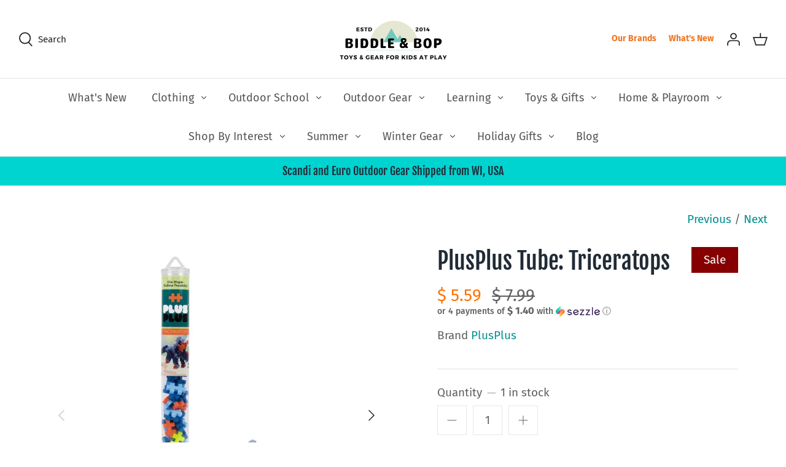

--- FILE ---
content_type: text/html; charset=utf-8
request_url: https://www.biddleandbop.com/collections/plusplus/products/plusplus-tube-triceratops
body_size: 38403
content:
<!DOCTYPE html>
<html class="no-js" lang="en">
<head><!-- Symmetry 4.11.7 -->
  <link rel="preload" href="//www.biddleandbop.com/cdn/shop/t/74/assets/styles.css?v=101728040686617703071764102306" as="style">
  <meta charset="utf-8" />
<meta name="viewport" content="width=device-width,initial-scale=1.0" />
<meta http-equiv="X-UA-Compatible" content="IE=edge">

<link rel="preconnect" href="https://cdn.shopify.com" crossorigin>
<link rel="preconnect" href="https://fonts.shopify.com" crossorigin>
<link rel="preconnect" href="https://monorail-edge.shopifysvc.com"><link rel="preload" as="font" href="//www.biddleandbop.com/cdn/fonts/fjalla_one/fjallaone_n4.262edaf1abaf5ed669f7ecd26fc3e24707a0ad85.woff2" type="font/woff2" crossorigin>
<link rel="preload" as="font" href="//www.biddleandbop.com/cdn/fonts/fira_sans/firasans_n4.2bbe25c7eff81f2190328b1f4c09fff694a30391.woff2" type="font/woff2" crossorigin>
<link rel="preload" as="font" href="//www.biddleandbop.com/cdn/fonts/fira_sans/firasans_n4.2bbe25c7eff81f2190328b1f4c09fff694a30391.woff2" type="font/woff2" crossorigin>
<link rel="preload" as="font" href="//www.biddleandbop.com/cdn/fonts/fira_sans/firasans_n4.2bbe25c7eff81f2190328b1f4c09fff694a30391.woff2" type="font/woff2" crossorigin><link rel="preload" as="font" href="//www.biddleandbop.com/cdn/fonts/fira_sans/firasans_n7.cc8dbbaa3add99fa3b5746d1e0ac6304aad5a265.woff2" type="font/woff2" crossorigin><link rel="preload" as="font" href="//www.biddleandbop.com/cdn/fonts/fira_sans/firasans_i4.c80c323ec965c58e05ab85d436c872a499b8b684.woff2" type="font/woff2" crossorigin><link rel="preload" as="font" href="//www.biddleandbop.com/cdn/fonts/fira_sans/firasans_i7.a949787ab1c615cf91b95a6e513021199c64f31e.woff2" type="font/woff2" crossorigin><link rel="preload" href="//www.biddleandbop.com/cdn/shop/t/74/assets/vendor.js?v=105202062377205878661618420462" as="script">
<link rel="preload" href="//www.biddleandbop.com/cdn/shop/t/74/assets/theme.js?v=150063084646936605281618420462" as="script"><link rel="canonical" href="https://www.biddleandbop.com/products/plusplus-tube-triceratops" /><link rel="shortcut icon" href="//www.biddleandbop.com/cdn/shop/files/amp-favicon.png?v=1619102450" type="image/png" /><meta name="description" content="This Mini Maker Tube includes step-by-step instructions and all the pieces you need to build a Triceratops. Or, use your imagination and create your own design!Whether for young kids, tweens or &#39;kidults&#39;, everyone will love using their imaginations with Plus-Plus Tube mixes. Just one simple shape will give them endless">
  <meta name="theme-color" content="#00d4d1">
  <title>
    PlusPlus Tube: Triceratops &ndash; Biddle and Bop
  </title>


<meta property="og:site_name" content="Biddle and Bop">
<meta property="og:url" content="https://www.biddleandbop.com/products/plusplus-tube-triceratops">
<meta property="og:title" content="PlusPlus Tube: Triceratops">
<meta property="og:type" content="product">
<meta property="og:description" content="This Mini Maker Tube includes step-by-step instructions and all the pieces you need to build a Triceratops. Or, use your imagination and create your own design!Whether for young kids, tweens or &#39;kidults&#39;, everyone will love using their imaginations with Plus-Plus Tube mixes. Just one simple shape will give them endless">

  <meta property="og:price:amount" content="5.59">
  <meta property="og:price:currency" content="USD">

<meta property="og:image" content="http://www.biddleandbop.com/cdn/shop/products/plusplus-toys-plusplus-tube-triceratops--at-biddleandbop--36557368295656_1200x1200.jpg?v=1641504891">
      <meta property="og:image:width" content="960">
      <meta property="og:image:height" content="960">
    <meta property="og:image" content="http://www.biddleandbop.com/cdn/shop/products/plusplus-toys-plusplus-tube-triceratops--at-biddleandbop--36557335429352_1200x1200.jpg?v=1641504704">
      <meta property="og:image:width" content="1080">
      <meta property="og:image:height" content="1080">
    <meta property="og:image" content="http://www.biddleandbop.com/cdn/shop/products/plusplus-toys-plusplus-tube-triceratops--at-biddleandbop--28161363378333_1200x1200.jpg?v=1641259905">
      <meta property="og:image:width" content="2000">
      <meta property="og:image:height" content="2000">
    
<meta property="og:image:secure_url" content="https://www.biddleandbop.com/cdn/shop/products/plusplus-toys-plusplus-tube-triceratops--at-biddleandbop--36557368295656_1200x1200.jpg?v=1641504891"><meta property="og:image:secure_url" content="https://www.biddleandbop.com/cdn/shop/products/plusplus-toys-plusplus-tube-triceratops--at-biddleandbop--36557335429352_1200x1200.jpg?v=1641504704"><meta property="og:image:secure_url" content="https://www.biddleandbop.com/cdn/shop/products/plusplus-toys-plusplus-tube-triceratops--at-biddleandbop--28161363378333_1200x1200.jpg?v=1641259905">


  <meta name="twitter:site" content="@biddleandbop">

<meta name="twitter:card" content="summary_large_image">
<meta name="twitter:title" content="PlusPlus Tube: Triceratops">
<meta name="twitter:description" content="This Mini Maker Tube includes step-by-step instructions and all the pieces you need to build a Triceratops. Or, use your imagination and create your own design!Whether for young kids, tweens or &#39;kidults&#39;, everyone will love using their imaginations with Plus-Plus Tube mixes. Just one simple shape will give them endless">

<link href="//www.biddleandbop.com/cdn/shop/t/74/assets/styles.css?v=101728040686617703071764102306" rel="stylesheet" type="text/css" media="all" />
  
  <link href="//www.biddleandbop.com/cdn/shop/t/74/assets/custom-ae.css?v=95721182397904870841621277033" rel="stylesheet" type="text/css" media="all" />
  <script>
    window.theme = window.theme || {};
    theme.money_format = "$ {{amount}}";
    theme.strings = {
      previous: "Previous",
      next: "Next",
      addressError: "Error looking up that address",
      addressNoResults: "No results for that address",
      addressQueryLimit: "You have exceeded the Google API usage limit. Consider upgrading to a \u003ca href=\"https:\/\/developers.google.com\/maps\/premium\/usage-limits\"\u003ePremium Plan\u003c\/a\u003e.",
      authError: "There was a problem authenticating your Google Maps API Key.",
      icon_labels_left: "Left",
      icon_labels_right: "Right",
      icon_labels_down: "Down",
      icon_labels_close: "Close",
      cart_terms_confirmation: "You must agree to the terms and conditions before continuing.",
      products_listing_from: "From",
      layout_live_search_see_all: "See all results",
      products_product_add_to_cart: "Add to Cart",
      products_variant_no_stock: "Sold out",
      products_variant_non_existent: "Unavailable",
      onlyXLeft: "[[ quantity ]] in stock",
      products_product_unit_price_separator: " \/ ",
      general_navigation_menu_toggle_aria_label: "Toggle menu",
      products_added_notification_title: "Just added",
      products_added_notification_item: "Item",
      products_added_notification_unit_price: "Item price",
      products_added_notification_quantity: "Qty",
      products_added_notification_total_price: "Total price",
      products_added_notification_shipping_note: "Excl. shipping",
      products_added_notification_keep_shopping: "Keep Shopping",
      products_added_notification_cart: "Cart",
      products_product_adding_to_cart: "Adding",
      products_product_added_to_cart: "Added to cart",
      products_added_notification_subtotal: "Subtotal",
      products_labels_sold_out: "Sold Out",
      products_labels_sale: "Sale",
      general_quick_search_pages: "Pages",
      general_quick_search_no_results: "Sorry, we couldn\u0026#39;t find any results"
    };
    theme.routes = {
      search_url: '/search',
      cart_url: '/cart',
      cart_add_url: '/cart/add',
      cart_change_url: '/cart/change'
    };
    theme.settings = {
      cart_type: "page",
      prod_thumb_detail_show: false,
      show_size_chart: false
    };
    document.documentElement.className = document.documentElement.className.replace('no-js', '');
  </script>
<script>window.performance && window.performance.mark && window.performance.mark('shopify.content_for_header.start');</script><meta name="google-site-verification" content="iZYLWQovfmQUhTxcwpuo9FvREdIjmd4piWnLo7WEruw">
<meta name="facebook-domain-verification" content="7w72aquaky8y4k4qlx8r241o1l3c3u">
<meta id="shopify-digital-wallet" name="shopify-digital-wallet" content="/8760890/digital_wallets/dialog">
<meta name="shopify-checkout-api-token" content="becc6b0fb397a17427039ecb896d2f15">
<meta id="in-context-paypal-metadata" data-shop-id="8760890" data-venmo-supported="false" data-environment="production" data-locale="en_US" data-paypal-v4="true" data-currency="USD">
<link rel="alternate" type="application/json+oembed" href="https://www.biddleandbop.com/products/plusplus-tube-triceratops.oembed">
<script async="async" src="/checkouts/internal/preloads.js?locale=en-US"></script>
<link rel="preconnect" href="https://shop.app" crossorigin="anonymous">
<script async="async" src="https://shop.app/checkouts/internal/preloads.js?locale=en-US&shop_id=8760890" crossorigin="anonymous"></script>
<script id="apple-pay-shop-capabilities" type="application/json">{"shopId":8760890,"countryCode":"US","currencyCode":"USD","merchantCapabilities":["supports3DS"],"merchantId":"gid:\/\/shopify\/Shop\/8760890","merchantName":"Biddle and Bop","requiredBillingContactFields":["postalAddress","email","phone"],"requiredShippingContactFields":["postalAddress","email","phone"],"shippingType":"shipping","supportedNetworks":["visa","masterCard","amex","discover","elo","jcb"],"total":{"type":"pending","label":"Biddle and Bop","amount":"1.00"},"shopifyPaymentsEnabled":true,"supportsSubscriptions":true}</script>
<script id="shopify-features" type="application/json">{"accessToken":"becc6b0fb397a17427039ecb896d2f15","betas":["rich-media-storefront-analytics"],"domain":"www.biddleandbop.com","predictiveSearch":true,"shopId":8760890,"locale":"en"}</script>
<script>var Shopify = Shopify || {};
Shopify.shop = "biddle-and-bop.myshopify.com";
Shopify.locale = "en";
Shopify.currency = {"active":"USD","rate":"1.0"};
Shopify.country = "US";
Shopify.theme = {"name":"BB Symmetry 04-30 [LIVE]","id":121808879773,"schema_name":"Symmetry","schema_version":"4.11.7","theme_store_id":568,"role":"main"};
Shopify.theme.handle = "null";
Shopify.theme.style = {"id":null,"handle":null};
Shopify.cdnHost = "www.biddleandbop.com/cdn";
Shopify.routes = Shopify.routes || {};
Shopify.routes.root = "/";</script>
<script type="module">!function(o){(o.Shopify=o.Shopify||{}).modules=!0}(window);</script>
<script>!function(o){function n(){var o=[];function n(){o.push(Array.prototype.slice.apply(arguments))}return n.q=o,n}var t=o.Shopify=o.Shopify||{};t.loadFeatures=n(),t.autoloadFeatures=n()}(window);</script>
<script>
  window.ShopifyPay = window.ShopifyPay || {};
  window.ShopifyPay.apiHost = "shop.app\/pay";
  window.ShopifyPay.redirectState = null;
</script>
<script id="shop-js-analytics" type="application/json">{"pageType":"product"}</script>
<script defer="defer" async type="module" src="//www.biddleandbop.com/cdn/shopifycloud/shop-js/modules/v2/client.init-shop-cart-sync_BT-GjEfc.en.esm.js"></script>
<script defer="defer" async type="module" src="//www.biddleandbop.com/cdn/shopifycloud/shop-js/modules/v2/chunk.common_D58fp_Oc.esm.js"></script>
<script defer="defer" async type="module" src="//www.biddleandbop.com/cdn/shopifycloud/shop-js/modules/v2/chunk.modal_xMitdFEc.esm.js"></script>
<script type="module">
  await import("//www.biddleandbop.com/cdn/shopifycloud/shop-js/modules/v2/client.init-shop-cart-sync_BT-GjEfc.en.esm.js");
await import("//www.biddleandbop.com/cdn/shopifycloud/shop-js/modules/v2/chunk.common_D58fp_Oc.esm.js");
await import("//www.biddleandbop.com/cdn/shopifycloud/shop-js/modules/v2/chunk.modal_xMitdFEc.esm.js");

  window.Shopify.SignInWithShop?.initShopCartSync?.({"fedCMEnabled":true,"windoidEnabled":true});

</script>
<script>
  window.Shopify = window.Shopify || {};
  if (!window.Shopify.featureAssets) window.Shopify.featureAssets = {};
  window.Shopify.featureAssets['shop-js'] = {"shop-cart-sync":["modules/v2/client.shop-cart-sync_DZOKe7Ll.en.esm.js","modules/v2/chunk.common_D58fp_Oc.esm.js","modules/v2/chunk.modal_xMitdFEc.esm.js"],"init-fed-cm":["modules/v2/client.init-fed-cm_B6oLuCjv.en.esm.js","modules/v2/chunk.common_D58fp_Oc.esm.js","modules/v2/chunk.modal_xMitdFEc.esm.js"],"shop-cash-offers":["modules/v2/client.shop-cash-offers_D2sdYoxE.en.esm.js","modules/v2/chunk.common_D58fp_Oc.esm.js","modules/v2/chunk.modal_xMitdFEc.esm.js"],"shop-login-button":["modules/v2/client.shop-login-button_QeVjl5Y3.en.esm.js","modules/v2/chunk.common_D58fp_Oc.esm.js","modules/v2/chunk.modal_xMitdFEc.esm.js"],"pay-button":["modules/v2/client.pay-button_DXTOsIq6.en.esm.js","modules/v2/chunk.common_D58fp_Oc.esm.js","modules/v2/chunk.modal_xMitdFEc.esm.js"],"shop-button":["modules/v2/client.shop-button_DQZHx9pm.en.esm.js","modules/v2/chunk.common_D58fp_Oc.esm.js","modules/v2/chunk.modal_xMitdFEc.esm.js"],"avatar":["modules/v2/client.avatar_BTnouDA3.en.esm.js"],"init-windoid":["modules/v2/client.init-windoid_CR1B-cfM.en.esm.js","modules/v2/chunk.common_D58fp_Oc.esm.js","modules/v2/chunk.modal_xMitdFEc.esm.js"],"init-shop-for-new-customer-accounts":["modules/v2/client.init-shop-for-new-customer-accounts_C_vY_xzh.en.esm.js","modules/v2/client.shop-login-button_QeVjl5Y3.en.esm.js","modules/v2/chunk.common_D58fp_Oc.esm.js","modules/v2/chunk.modal_xMitdFEc.esm.js"],"init-shop-email-lookup-coordinator":["modules/v2/client.init-shop-email-lookup-coordinator_BI7n9ZSv.en.esm.js","modules/v2/chunk.common_D58fp_Oc.esm.js","modules/v2/chunk.modal_xMitdFEc.esm.js"],"init-shop-cart-sync":["modules/v2/client.init-shop-cart-sync_BT-GjEfc.en.esm.js","modules/v2/chunk.common_D58fp_Oc.esm.js","modules/v2/chunk.modal_xMitdFEc.esm.js"],"shop-toast-manager":["modules/v2/client.shop-toast-manager_DiYdP3xc.en.esm.js","modules/v2/chunk.common_D58fp_Oc.esm.js","modules/v2/chunk.modal_xMitdFEc.esm.js"],"init-customer-accounts":["modules/v2/client.init-customer-accounts_D9ZNqS-Q.en.esm.js","modules/v2/client.shop-login-button_QeVjl5Y3.en.esm.js","modules/v2/chunk.common_D58fp_Oc.esm.js","modules/v2/chunk.modal_xMitdFEc.esm.js"],"init-customer-accounts-sign-up":["modules/v2/client.init-customer-accounts-sign-up_iGw4briv.en.esm.js","modules/v2/client.shop-login-button_QeVjl5Y3.en.esm.js","modules/v2/chunk.common_D58fp_Oc.esm.js","modules/v2/chunk.modal_xMitdFEc.esm.js"],"shop-follow-button":["modules/v2/client.shop-follow-button_CqMgW2wH.en.esm.js","modules/v2/chunk.common_D58fp_Oc.esm.js","modules/v2/chunk.modal_xMitdFEc.esm.js"],"checkout-modal":["modules/v2/client.checkout-modal_xHeaAweL.en.esm.js","modules/v2/chunk.common_D58fp_Oc.esm.js","modules/v2/chunk.modal_xMitdFEc.esm.js"],"shop-login":["modules/v2/client.shop-login_D91U-Q7h.en.esm.js","modules/v2/chunk.common_D58fp_Oc.esm.js","modules/v2/chunk.modal_xMitdFEc.esm.js"],"lead-capture":["modules/v2/client.lead-capture_BJmE1dJe.en.esm.js","modules/v2/chunk.common_D58fp_Oc.esm.js","modules/v2/chunk.modal_xMitdFEc.esm.js"],"payment-terms":["modules/v2/client.payment-terms_Ci9AEqFq.en.esm.js","modules/v2/chunk.common_D58fp_Oc.esm.js","modules/v2/chunk.modal_xMitdFEc.esm.js"]};
</script>
<script>(function() {
  var isLoaded = false;
  function asyncLoad() {
    if (isLoaded) return;
    isLoaded = true;
    var urls = ["\/\/d1liekpayvooaz.cloudfront.net\/apps\/customizery\/customizery.js?shop=biddle-and-bop.myshopify.com","https:\/\/cdn.getcarro.com\/script-tags\/all\/050820094100.js?shop=biddle-and-bop.myshopify.com","https:\/\/s3-us-west-2.amazonaws.com\/da-restock\/da-restock.js?shop=biddle-and-bop.myshopify.com","https:\/\/easygdpr.b-cdn.net\/v\/1553540745\/gdpr.min.js?shop=biddle-and-bop.myshopify.com","https:\/\/cdn.shopify.com\/s\/files\/1\/0876\/0890\/t\/74\/assets\/postscript-sdk.js?v=1624141280\u0026shopId=25559\u0026shop=biddle-and-bop.myshopify.com","https:\/\/static.affiliatly.com\/shopify\/v3\/shopify.js?affiliatly_code=AF-1028332\u0026shop=biddle-and-bop.myshopify.com","https:\/\/io.dropinblog.com\/js\/shopify.js?shop=biddle-and-bop.myshopify.com","https:\/\/static.rechargecdn.com\/assets\/js\/widget.min.js?shop=biddle-and-bop.myshopify.com","https:\/\/cdn.shopify.com\/s\/files\/1\/0876\/0890\/t\/74\/assets\/globo.formbuilder.init.js?v=1619102560\u0026shop=biddle-and-bop.myshopify.com","\/\/cdn.shopify.com\/proxy\/bce29fc3e750502e0e45948965ad2f83f79280724fae400914975eea1eed6f30\/bingshoppingtool-t2app-prod.trafficmanager.net\/uet\/tracking_script?shop=biddle-and-bop.myshopify.com\u0026sp-cache-control=cHVibGljLCBtYXgtYWdlPTkwMA","https:\/\/shopify-widget.route.com\/shopify.widget.js?shop=biddle-and-bop.myshopify.com","https:\/\/cdn.s3.pop-convert.com\/pcjs.production.min.js?unique_id=biddle-and-bop.myshopify.com\u0026shop=biddle-and-bop.myshopify.com","https:\/\/script.pop-convert.com\/new-micro\/production.pc.min.js?unique_id=biddle-and-bop.myshopify.com\u0026shop=biddle-and-bop.myshopify.com"];
    for (var i = 0; i < urls.length; i++) {
      var s = document.createElement('script');
      s.type = 'text/javascript';
      s.async = true;
      s.src = urls[i];
      var x = document.getElementsByTagName('script')[0];
      x.parentNode.insertBefore(s, x);
    }
  };
  if(window.attachEvent) {
    window.attachEvent('onload', asyncLoad);
  } else {
    window.addEventListener('load', asyncLoad, false);
  }
})();</script>
<script id="__st">var __st={"a":8760890,"offset":-21600,"reqid":"c429ab6e-4961-4c6c-b535-8bf8f636c0f9-1769210836","pageurl":"www.biddleandbop.com\/collections\/plusplus\/products\/plusplus-tube-triceratops","u":"90511388334c","p":"product","rtyp":"product","rid":6584666292381};</script>
<script>window.ShopifyPaypalV4VisibilityTracking = true;</script>
<script id="captcha-bootstrap">!function(){'use strict';const t='contact',e='account',n='new_comment',o=[[t,t],['blogs',n],['comments',n],[t,'customer']],c=[[e,'customer_login'],[e,'guest_login'],[e,'recover_customer_password'],[e,'create_customer']],r=t=>t.map((([t,e])=>`form[action*='/${t}']:not([data-nocaptcha='true']) input[name='form_type'][value='${e}']`)).join(','),a=t=>()=>t?[...document.querySelectorAll(t)].map((t=>t.form)):[];function s(){const t=[...o],e=r(t);return a(e)}const i='password',u='form_key',d=['recaptcha-v3-token','g-recaptcha-response','h-captcha-response',i],f=()=>{try{return window.sessionStorage}catch{return}},m='__shopify_v',_=t=>t.elements[u];function p(t,e,n=!1){try{const o=window.sessionStorage,c=JSON.parse(o.getItem(e)),{data:r}=function(t){const{data:e,action:n}=t;return t[m]||n?{data:e,action:n}:{data:t,action:n}}(c);for(const[e,n]of Object.entries(r))t.elements[e]&&(t.elements[e].value=n);n&&o.removeItem(e)}catch(o){console.error('form repopulation failed',{error:o})}}const l='form_type',E='cptcha';function T(t){t.dataset[E]=!0}const w=window,h=w.document,L='Shopify',v='ce_forms',y='captcha';let A=!1;((t,e)=>{const n=(g='f06e6c50-85a8-45c8-87d0-21a2b65856fe',I='https://cdn.shopify.com/shopifycloud/storefront-forms-hcaptcha/ce_storefront_forms_captcha_hcaptcha.v1.5.2.iife.js',D={infoText:'Protected by hCaptcha',privacyText:'Privacy',termsText:'Terms'},(t,e,n)=>{const o=w[L][v],c=o.bindForm;if(c)return c(t,g,e,D).then(n);var r;o.q.push([[t,g,e,D],n]),r=I,A||(h.body.append(Object.assign(h.createElement('script'),{id:'captcha-provider',async:!0,src:r})),A=!0)});var g,I,D;w[L]=w[L]||{},w[L][v]=w[L][v]||{},w[L][v].q=[],w[L][y]=w[L][y]||{},w[L][y].protect=function(t,e){n(t,void 0,e),T(t)},Object.freeze(w[L][y]),function(t,e,n,w,h,L){const[v,y,A,g]=function(t,e,n){const i=e?o:[],u=t?c:[],d=[...i,...u],f=r(d),m=r(i),_=r(d.filter((([t,e])=>n.includes(e))));return[a(f),a(m),a(_),s()]}(w,h,L),I=t=>{const e=t.target;return e instanceof HTMLFormElement?e:e&&e.form},D=t=>v().includes(t);t.addEventListener('submit',(t=>{const e=I(t);if(!e)return;const n=D(e)&&!e.dataset.hcaptchaBound&&!e.dataset.recaptchaBound,o=_(e),c=g().includes(e)&&(!o||!o.value);(n||c)&&t.preventDefault(),c&&!n&&(function(t){try{if(!f())return;!function(t){const e=f();if(!e)return;const n=_(t);if(!n)return;const o=n.value;o&&e.removeItem(o)}(t);const e=Array.from(Array(32),(()=>Math.random().toString(36)[2])).join('');!function(t,e){_(t)||t.append(Object.assign(document.createElement('input'),{type:'hidden',name:u})),t.elements[u].value=e}(t,e),function(t,e){const n=f();if(!n)return;const o=[...t.querySelectorAll(`input[type='${i}']`)].map((({name:t})=>t)),c=[...d,...o],r={};for(const[a,s]of new FormData(t).entries())c.includes(a)||(r[a]=s);n.setItem(e,JSON.stringify({[m]:1,action:t.action,data:r}))}(t,e)}catch(e){console.error('failed to persist form',e)}}(e),e.submit())}));const S=(t,e)=>{t&&!t.dataset[E]&&(n(t,e.some((e=>e===t))),T(t))};for(const o of['focusin','change'])t.addEventListener(o,(t=>{const e=I(t);D(e)&&S(e,y())}));const B=e.get('form_key'),M=e.get(l),P=B&&M;t.addEventListener('DOMContentLoaded',(()=>{const t=y();if(P)for(const e of t)e.elements[l].value===M&&p(e,B);[...new Set([...A(),...v().filter((t=>'true'===t.dataset.shopifyCaptcha))])].forEach((e=>S(e,t)))}))}(h,new URLSearchParams(w.location.search),n,t,e,['guest_login'])})(!0,!1)}();</script>
<script integrity="sha256-4kQ18oKyAcykRKYeNunJcIwy7WH5gtpwJnB7kiuLZ1E=" data-source-attribution="shopify.loadfeatures" defer="defer" src="//www.biddleandbop.com/cdn/shopifycloud/storefront/assets/storefront/load_feature-a0a9edcb.js" crossorigin="anonymous"></script>
<script crossorigin="anonymous" defer="defer" src="//www.biddleandbop.com/cdn/shopifycloud/storefront/assets/shopify_pay/storefront-65b4c6d7.js?v=20250812"></script>
<script data-source-attribution="shopify.dynamic_checkout.dynamic.init">var Shopify=Shopify||{};Shopify.PaymentButton=Shopify.PaymentButton||{isStorefrontPortableWallets:!0,init:function(){window.Shopify.PaymentButton.init=function(){};var t=document.createElement("script");t.src="https://www.biddleandbop.com/cdn/shopifycloud/portable-wallets/latest/portable-wallets.en.js",t.type="module",document.head.appendChild(t)}};
</script>
<script data-source-attribution="shopify.dynamic_checkout.buyer_consent">
  function portableWalletsHideBuyerConsent(e){var t=document.getElementById("shopify-buyer-consent"),n=document.getElementById("shopify-subscription-policy-button");t&&n&&(t.classList.add("hidden"),t.setAttribute("aria-hidden","true"),n.removeEventListener("click",e))}function portableWalletsShowBuyerConsent(e){var t=document.getElementById("shopify-buyer-consent"),n=document.getElementById("shopify-subscription-policy-button");t&&n&&(t.classList.remove("hidden"),t.removeAttribute("aria-hidden"),n.addEventListener("click",e))}window.Shopify?.PaymentButton&&(window.Shopify.PaymentButton.hideBuyerConsent=portableWalletsHideBuyerConsent,window.Shopify.PaymentButton.showBuyerConsent=portableWalletsShowBuyerConsent);
</script>
<script data-source-attribution="shopify.dynamic_checkout.cart.bootstrap">document.addEventListener("DOMContentLoaded",(function(){function t(){return document.querySelector("shopify-accelerated-checkout-cart, shopify-accelerated-checkout")}if(t())Shopify.PaymentButton.init();else{new MutationObserver((function(e,n){t()&&(Shopify.PaymentButton.init(),n.disconnect())})).observe(document.body,{childList:!0,subtree:!0})}}));
</script>
<script id='scb4127' type='text/javascript' async='' src='https://www.biddleandbop.com/cdn/shopifycloud/privacy-banner/storefront-banner.js'></script><link id="shopify-accelerated-checkout-styles" rel="stylesheet" media="screen" href="https://www.biddleandbop.com/cdn/shopifycloud/portable-wallets/latest/accelerated-checkout-backwards-compat.css" crossorigin="anonymous">
<style id="shopify-accelerated-checkout-cart">
        #shopify-buyer-consent {
  margin-top: 1em;
  display: inline-block;
  width: 100%;
}

#shopify-buyer-consent.hidden {
  display: none;
}

#shopify-subscription-policy-button {
  background: none;
  border: none;
  padding: 0;
  text-decoration: underline;
  font-size: inherit;
  cursor: pointer;
}

#shopify-subscription-policy-button::before {
  box-shadow: none;
}

      </style>
<script id="sections-script" data-sections="product-recommendations" defer="defer" src="//www.biddleandbop.com/cdn/shop/t/74/compiled_assets/scripts.js?v=20040"></script>
<script>window.performance && window.performance.mark && window.performance.mark('shopify.content_for_header.end');</script>
<!--begin-boost-pfs-filter-css-->
  <link rel="preload stylesheet" href="//www.biddleandbop.com/cdn/shop/t/74/assets/boost-pfs-instant-search.css?v=119953428328706424001622098065" as="style"><link href="//www.biddleandbop.com/cdn/shop/t/74/assets/boost-pfs-custom.css?v=146367642121139646851678076097" rel="stylesheet" type="text/css" media="all" />
<style data-id="boost-pfs-style" type="text/css">
    .boost-pfs-filter-option-title-text {}

   .boost-pfs-filter-tree-v .boost-pfs-filter-option-title-text:before {}
    .boost-pfs-filter-tree-v .boost-pfs-filter-option.boost-pfs-filter-option-collapsed .boost-pfs-filter-option-title-text:before {}
    .boost-pfs-filter-tree-h .boost-pfs-filter-option-title-heading:before {
      border-right-color: ;
      border-bottom-color: ;
    }

    .boost-pfs-filter-option-content .boost-pfs-filter-option-item-list .boost-pfs-filter-option-item button,
    .boost-pfs-filter-option-content .boost-pfs-filter-option-item-list .boost-pfs-filter-option-item .boost-pfs-filter-button,
    .boost-pfs-filter-option-range-amount input,
    .boost-pfs-filter-tree-v .boost-pfs-filter-refine-by .boost-pfs-filter-refine-by-items .refine-by-item,
    .boost-pfs-filter-refine-by-wrapper-v .boost-pfs-filter-refine-by .boost-pfs-filter-refine-by-items .refine-by-item,
    .boost-pfs-filter-refine-by .boost-pfs-filter-option-title,
    .boost-pfs-filter-refine-by .boost-pfs-filter-refine-by-items .refine-by-item>a,
    .boost-pfs-filter-refine-by>span,
    .boost-pfs-filter-clear,
    .boost-pfs-filter-clear-all{}

    .boost-pfs-filter-option-multi-level-collections .boost-pfs-filter-option-multi-level-list .boost-pfs-filter-option-item .boost-pfs-filter-button-arrow .boost-pfs-arrow:before,
    .boost-pfs-filter-option-multi-level-tag .boost-pfs-filter-option-multi-level-list .boost-pfs-filter-option-item .boost-pfs-filter-button-arrow .boost-pfs-arrow:before {}

    .boost-pfs-filter-refine-by .boost-pfs-filter-refine-by-items .refine-by-item .boost-pfs-filter-clear:before,
    .boost-pfs-filter-refine-by .boost-pfs-filter-refine-by-items .refine-by-item .boost-pfs-filter-clear:after {
      background: ;
    }

    .boost-pfs-filter-tree-mobile-button button,
    .boost-pfs-filter-top-sorting-mobile button {}
    .boost-pfs-filter-top-sorting-mobile button>span:after {}
  </style>
<!--end-boost-pfs-filter-css-->
  <script type="text/javascript" data-pin-round="true" async defer src="//assets.pinterest.com/js/pinit.js"></script>
<script>
	var Globo = Globo || {};
    var globoFormbuilderRecaptchaInit = function(){};
    Globo.FormBuilder = Globo.FormBuilder || {};
    Globo.FormBuilder.url = "https://form.globosoftware.net";
    Globo.FormBuilder.shop = {
        settings : {
            reCaptcha : {
                siteKey : '',
                recaptchaType : 'v2',
                languageCode : 'en'
            },
            hideWaterMark : false,
            encryptionFormId : false,
            copyright: `Powered by Globo <a href="https://apps.shopify.com/form-builder-contact-form" target="_blank">Form</a>`,
            scrollTop: true
        },
        pricing:{
            features:{
                fileUpload : 2,
                removeCopyright : false,
                bulkOrderForm: false,
                cartForm: false,
            }
        },
        configuration: {
            money_format:  "$ {{amount}}"
        },
        encryption_form_id : false
    };
    Globo.FormBuilder.forms = [];

    
    Globo.FormBuilder.page = {
        title : document.title.replaceAll('"', "'"),
        href : window.location.href,
        type: "product"
    };
    
    Globo.FormBuilder.product= {
        title : `PlusPlus Tube: Triceratops`,
        type : `Toys`,
        vendor : `PlusPlus`
    }
    
    Globo.FormBuilder.assetFormUrls = [];
            Globo.FormBuilder.assetFormUrls[17343] = "//www.biddleandbop.com/cdn/shop/t/74/assets/globo.formbuilder.data.17343.js?v=169875513012961129061651335631";
                    Globo.FormBuilder.assetFormUrls[19459] = "//www.biddleandbop.com/cdn/shop/t/74/assets/globo.formbuilder.data.19459.js?v=116406577133567545001659596588";
                    Globo.FormBuilder.assetFormUrls[84432] = "//www.biddleandbop.com/cdn/shop/t/74/assets/globo.formbuilder.data.84432.js?v=145938409669772813071656363076";
                    Globo.FormBuilder.assetFormUrls[89413] = "//www.biddleandbop.com/cdn/shop/t/74/assets/globo.formbuilder.data.89413.js?v=136618723164461465351661102637";
            
</script>

<link rel="preload" href="//www.biddleandbop.com/cdn/shop/t/74/assets/globo.formbuilder.css?v=166746299458825452111659595298" as="style" onload="this.onload=null;this.rel='stylesheet'">
<noscript><link rel="stylesheet" href="//www.biddleandbop.com/cdn/shop/t/74/assets/globo.formbuilder.css?v=166746299458825452111659595298"></noscript>
<link rel="stylesheet" href="//www.biddleandbop.com/cdn/shop/t/74/assets/globo.formbuilder.css?v=166746299458825452111659595298">


<script>
    Globo.FormBuilder.__webpack_public_path__ = "//www.biddleandbop.com/cdn/shop/t/74/assets/"
</script>
<script src="//www.biddleandbop.com/cdn/shop/t/74/assets/globo.formbuilder.index.js?v=179292028188842521221651335018" defer></script>

  

  

  

  
    <script type="text/javascript">
      try {
        window.EasyGdprSettings = "{\"cookie_banner\":true,\"cookie_banner_cookiename\":\"\",\"cookie_banner_settings\":{\"banner_color\":{\"hexcode\":\"#d8d2c4\",\"opacity\":1},\"button_color\":{\"opacity\":1,\"hexcode\":\"#6ecbb8\"},\"button_text_color\":{\"opacity\":1,\"hexcode\":\"#ffffff\"},\"banner_text_color\":{\"opacity\":1,\"hexcode\":\"#3d3d3d\"},\"layout\":\"classic\"},\"current_theme\":\"symmetry\",\"custom_button_position\":\"\",\"eg_display\":[\"footer\",\"login\",\"account\"],\"enabled\":true,\"texts\":{}}";
      } catch (error) {}
    </script>
  



  
  <meta name="facebook-domain-verification" content="i82ie32wmds2wk5vxsvhpriukfrz9y" />
  <meta name="google-site-verification" content="iZYLWQovfmQUhTxcwpuo9FvREdIjmd4piWnLo7WEruw" />
  <meta name="google-site-verification" content="h40UxhSpPwT6wokSeJPjUc9sM-kkNqGfseBpBF_CFYk" />
  
  <script src="https://cdnjs.cloudflare.com/ajax/libs/jquery/3.2.1/jquery.min.js"></script>

  
  

 
<!-- Meta Pixel Code -->
<script>
  !function(f,b,e,v,n,t,s)
  {if(f.fbq)return;n=f.fbq=function(){n.callMethod?
  n.callMethod.apply(n,arguments):n.queue.push(arguments)};
  if(!f._fbq)f._fbq=n;n.push=n;n.loaded=!0;n.version='2.0';
  n.queue=[];t=b.createElement(e);t.async=!0;
  t.src=v;s=b.getElementsByTagName(e)[0];
  s.parentNode.insertBefore(t,s)}(window, document,'script',
  'https://connect.facebook.net/en_US/fbevents.js');
  fbq('init', '3872027946229567');
  fbq('track', 'PageView');
</script>
<noscript><img height="1" width="1" style="display:none"
  src="https://www.facebook.com/tr?id=3872027946229567&ev=PageView&noscript=1"
/></noscript>
<!-- End Meta Pixel Code -->
  
<!-- BEGIN app block: shopify://apps/klaviyo-email-marketing-sms/blocks/klaviyo-onsite-embed/2632fe16-c075-4321-a88b-50b567f42507 -->












  <script async src="https://static.klaviyo.com/onsite/js/XX9Pw5/klaviyo.js?company_id=XX9Pw5"></script>
  <script>!function(){if(!window.klaviyo){window._klOnsite=window._klOnsite||[];try{window.klaviyo=new Proxy({},{get:function(n,i){return"push"===i?function(){var n;(n=window._klOnsite).push.apply(n,arguments)}:function(){for(var n=arguments.length,o=new Array(n),w=0;w<n;w++)o[w]=arguments[w];var t="function"==typeof o[o.length-1]?o.pop():void 0,e=new Promise((function(n){window._klOnsite.push([i].concat(o,[function(i){t&&t(i),n(i)}]))}));return e}}})}catch(n){window.klaviyo=window.klaviyo||[],window.klaviyo.push=function(){var n;(n=window._klOnsite).push.apply(n,arguments)}}}}();</script>

  
    <script id="viewed_product">
      if (item == null) {
        var _learnq = _learnq || [];

        var MetafieldReviews = null
        var MetafieldYotpoRating = null
        var MetafieldYotpoCount = null
        var MetafieldLooxRating = null
        var MetafieldLooxCount = null
        var okendoProduct = null
        var okendoProductReviewCount = null
        var okendoProductReviewAverageValue = null
        try {
          // The following fields are used for Customer Hub recently viewed in order to add reviews.
          // This information is not part of __kla_viewed. Instead, it is part of __kla_viewed_reviewed_items
          MetafieldReviews = {};
          MetafieldYotpoRating = null
          MetafieldYotpoCount = null
          MetafieldLooxRating = null
          MetafieldLooxCount = null

          okendoProduct = null
          // If the okendo metafield is not legacy, it will error, which then requires the new json formatted data
          if (okendoProduct && 'error' in okendoProduct) {
            okendoProduct = null
          }
          okendoProductReviewCount = okendoProduct ? okendoProduct.reviewCount : null
          okendoProductReviewAverageValue = okendoProduct ? okendoProduct.reviewAverageValue : null
        } catch (error) {
          console.error('Error in Klaviyo onsite reviews tracking:', error);
        }

        var item = {
          Name: "PlusPlus Tube: Triceratops",
          ProductID: 6584666292381,
          Categories: ["Creative Play","Excludes Maileg Wobble all marked down items are final sale","Gift Ideas: $15 and Under","Gifts","Grown Ups","PlusPlus","Reviews","Sale","Spring and Easter","STEM Skills","Toys","Toys for 6-8 Year Olds","Travel Toys"],
          ImageURL: "https://www.biddleandbop.com/cdn/shop/products/plusplus-toys-plusplus-tube-triceratops--at-biddleandbop--36557368295656_grande.jpg?v=1641504891",
          URL: "https://www.biddleandbop.com/products/plusplus-tube-triceratops",
          Brand: "PlusPlus",
          Price: "$ 5.59",
          Value: "5.59",
          CompareAtPrice: "$ 7.99"
        };
        _learnq.push(['track', 'Viewed Product', item]);
        _learnq.push(['trackViewedItem', {
          Title: item.Name,
          ItemId: item.ProductID,
          Categories: item.Categories,
          ImageUrl: item.ImageURL,
          Url: item.URL,
          Metadata: {
            Brand: item.Brand,
            Price: item.Price,
            Value: item.Value,
            CompareAtPrice: item.CompareAtPrice
          },
          metafields:{
            reviews: MetafieldReviews,
            yotpo:{
              rating: MetafieldYotpoRating,
              count: MetafieldYotpoCount,
            },
            loox:{
              rating: MetafieldLooxRating,
              count: MetafieldLooxCount,
            },
            okendo: {
              rating: okendoProductReviewAverageValue,
              count: okendoProductReviewCount,
            }
          }
        }]);
      }
    </script>
  




  <script>
    window.klaviyoReviewsProductDesignMode = false
  </script>







<!-- END app block --><link href="https://monorail-edge.shopifysvc.com" rel="dns-prefetch">
<script>(function(){if ("sendBeacon" in navigator && "performance" in window) {try {var session_token_from_headers = performance.getEntriesByType('navigation')[0].serverTiming.find(x => x.name == '_s').description;} catch {var session_token_from_headers = undefined;}var session_cookie_matches = document.cookie.match(/_shopify_s=([^;]*)/);var session_token_from_cookie = session_cookie_matches && session_cookie_matches.length === 2 ? session_cookie_matches[1] : "";var session_token = session_token_from_headers || session_token_from_cookie || "";function handle_abandonment_event(e) {var entries = performance.getEntries().filter(function(entry) {return /monorail-edge.shopifysvc.com/.test(entry.name);});if (!window.abandonment_tracked && entries.length === 0) {window.abandonment_tracked = true;var currentMs = Date.now();var navigation_start = performance.timing.navigationStart;var payload = {shop_id: 8760890,url: window.location.href,navigation_start,duration: currentMs - navigation_start,session_token,page_type: "product"};window.navigator.sendBeacon("https://monorail-edge.shopifysvc.com/v1/produce", JSON.stringify({schema_id: "online_store_buyer_site_abandonment/1.1",payload: payload,metadata: {event_created_at_ms: currentMs,event_sent_at_ms: currentMs}}));}}window.addEventListener('pagehide', handle_abandonment_event);}}());</script>
<script id="web-pixels-manager-setup">(function e(e,d,r,n,o){if(void 0===o&&(o={}),!Boolean(null===(a=null===(i=window.Shopify)||void 0===i?void 0:i.analytics)||void 0===a?void 0:a.replayQueue)){var i,a;window.Shopify=window.Shopify||{};var t=window.Shopify;t.analytics=t.analytics||{};var s=t.analytics;s.replayQueue=[],s.publish=function(e,d,r){return s.replayQueue.push([e,d,r]),!0};try{self.performance.mark("wpm:start")}catch(e){}var l=function(){var e={modern:/Edge?\/(1{2}[4-9]|1[2-9]\d|[2-9]\d{2}|\d{4,})\.\d+(\.\d+|)|Firefox\/(1{2}[4-9]|1[2-9]\d|[2-9]\d{2}|\d{4,})\.\d+(\.\d+|)|Chrom(ium|e)\/(9{2}|\d{3,})\.\d+(\.\d+|)|(Maci|X1{2}).+ Version\/(15\.\d+|(1[6-9]|[2-9]\d|\d{3,})\.\d+)([,.]\d+|)( \(\w+\)|)( Mobile\/\w+|) Safari\/|Chrome.+OPR\/(9{2}|\d{3,})\.\d+\.\d+|(CPU[ +]OS|iPhone[ +]OS|CPU[ +]iPhone|CPU IPhone OS|CPU iPad OS)[ +]+(15[._]\d+|(1[6-9]|[2-9]\d|\d{3,})[._]\d+)([._]\d+|)|Android:?[ /-](13[3-9]|1[4-9]\d|[2-9]\d{2}|\d{4,})(\.\d+|)(\.\d+|)|Android.+Firefox\/(13[5-9]|1[4-9]\d|[2-9]\d{2}|\d{4,})\.\d+(\.\d+|)|Android.+Chrom(ium|e)\/(13[3-9]|1[4-9]\d|[2-9]\d{2}|\d{4,})\.\d+(\.\d+|)|SamsungBrowser\/([2-9]\d|\d{3,})\.\d+/,legacy:/Edge?\/(1[6-9]|[2-9]\d|\d{3,})\.\d+(\.\d+|)|Firefox\/(5[4-9]|[6-9]\d|\d{3,})\.\d+(\.\d+|)|Chrom(ium|e)\/(5[1-9]|[6-9]\d|\d{3,})\.\d+(\.\d+|)([\d.]+$|.*Safari\/(?![\d.]+ Edge\/[\d.]+$))|(Maci|X1{2}).+ Version\/(10\.\d+|(1[1-9]|[2-9]\d|\d{3,})\.\d+)([,.]\d+|)( \(\w+\)|)( Mobile\/\w+|) Safari\/|Chrome.+OPR\/(3[89]|[4-9]\d|\d{3,})\.\d+\.\d+|(CPU[ +]OS|iPhone[ +]OS|CPU[ +]iPhone|CPU IPhone OS|CPU iPad OS)[ +]+(10[._]\d+|(1[1-9]|[2-9]\d|\d{3,})[._]\d+)([._]\d+|)|Android:?[ /-](13[3-9]|1[4-9]\d|[2-9]\d{2}|\d{4,})(\.\d+|)(\.\d+|)|Mobile Safari.+OPR\/([89]\d|\d{3,})\.\d+\.\d+|Android.+Firefox\/(13[5-9]|1[4-9]\d|[2-9]\d{2}|\d{4,})\.\d+(\.\d+|)|Android.+Chrom(ium|e)\/(13[3-9]|1[4-9]\d|[2-9]\d{2}|\d{4,})\.\d+(\.\d+|)|Android.+(UC? ?Browser|UCWEB|U3)[ /]?(15\.([5-9]|\d{2,})|(1[6-9]|[2-9]\d|\d{3,})\.\d+)\.\d+|SamsungBrowser\/(5\.\d+|([6-9]|\d{2,})\.\d+)|Android.+MQ{2}Browser\/(14(\.(9|\d{2,})|)|(1[5-9]|[2-9]\d|\d{3,})(\.\d+|))(\.\d+|)|K[Aa][Ii]OS\/(3\.\d+|([4-9]|\d{2,})\.\d+)(\.\d+|)/},d=e.modern,r=e.legacy,n=navigator.userAgent;return n.match(d)?"modern":n.match(r)?"legacy":"unknown"}(),u="modern"===l?"modern":"legacy",c=(null!=n?n:{modern:"",legacy:""})[u],f=function(e){return[e.baseUrl,"/wpm","/b",e.hashVersion,"modern"===e.buildTarget?"m":"l",".js"].join("")}({baseUrl:d,hashVersion:r,buildTarget:u}),m=function(e){var d=e.version,r=e.bundleTarget,n=e.surface,o=e.pageUrl,i=e.monorailEndpoint;return{emit:function(e){var a=e.status,t=e.errorMsg,s=(new Date).getTime(),l=JSON.stringify({metadata:{event_sent_at_ms:s},events:[{schema_id:"web_pixels_manager_load/3.1",payload:{version:d,bundle_target:r,page_url:o,status:a,surface:n,error_msg:t},metadata:{event_created_at_ms:s}}]});if(!i)return console&&console.warn&&console.warn("[Web Pixels Manager] No Monorail endpoint provided, skipping logging."),!1;try{return self.navigator.sendBeacon.bind(self.navigator)(i,l)}catch(e){}var u=new XMLHttpRequest;try{return u.open("POST",i,!0),u.setRequestHeader("Content-Type","text/plain"),u.send(l),!0}catch(e){return console&&console.warn&&console.warn("[Web Pixels Manager] Got an unhandled error while logging to Monorail."),!1}}}}({version:r,bundleTarget:l,surface:e.surface,pageUrl:self.location.href,monorailEndpoint:e.monorailEndpoint});try{o.browserTarget=l,function(e){var d=e.src,r=e.async,n=void 0===r||r,o=e.onload,i=e.onerror,a=e.sri,t=e.scriptDataAttributes,s=void 0===t?{}:t,l=document.createElement("script"),u=document.querySelector("head"),c=document.querySelector("body");if(l.async=n,l.src=d,a&&(l.integrity=a,l.crossOrigin="anonymous"),s)for(var f in s)if(Object.prototype.hasOwnProperty.call(s,f))try{l.dataset[f]=s[f]}catch(e){}if(o&&l.addEventListener("load",o),i&&l.addEventListener("error",i),u)u.appendChild(l);else{if(!c)throw new Error("Did not find a head or body element to append the script");c.appendChild(l)}}({src:f,async:!0,onload:function(){if(!function(){var e,d;return Boolean(null===(d=null===(e=window.Shopify)||void 0===e?void 0:e.analytics)||void 0===d?void 0:d.initialized)}()){var d=window.webPixelsManager.init(e)||void 0;if(d){var r=window.Shopify.analytics;r.replayQueue.forEach((function(e){var r=e[0],n=e[1],o=e[2];d.publishCustomEvent(r,n,o)})),r.replayQueue=[],r.publish=d.publishCustomEvent,r.visitor=d.visitor,r.initialized=!0}}},onerror:function(){return m.emit({status:"failed",errorMsg:"".concat(f," has failed to load")})},sri:function(e){var d=/^sha384-[A-Za-z0-9+/=]+$/;return"string"==typeof e&&d.test(e)}(c)?c:"",scriptDataAttributes:o}),m.emit({status:"loading"})}catch(e){m.emit({status:"failed",errorMsg:(null==e?void 0:e.message)||"Unknown error"})}}})({shopId: 8760890,storefrontBaseUrl: "https://www.biddleandbop.com",extensionsBaseUrl: "https://extensions.shopifycdn.com/cdn/shopifycloud/web-pixels-manager",monorailEndpoint: "https://monorail-edge.shopifysvc.com/unstable/produce_batch",surface: "storefront-renderer",enabledBetaFlags: ["2dca8a86"],webPixelsConfigList: [{"id":"390660328","configuration":"{\"config\":\"{\\\"pixel_id\\\":\\\"G-70CLHB6H49\\\",\\\"target_country\\\":\\\"US\\\",\\\"gtag_events\\\":[{\\\"type\\\":\\\"search\\\",\\\"action_label\\\":[\\\"G-70CLHB6H49\\\",\\\"AW-10856019912\\\/RtDvCLLx36IDEMjvxrgo\\\"]},{\\\"type\\\":\\\"begin_checkout\\\",\\\"action_label\\\":[\\\"G-70CLHB6H49\\\",\\\"AW-10856019912\\\/5UOcCK_x36IDEMjvxrgo\\\"]},{\\\"type\\\":\\\"view_item\\\",\\\"action_label\\\":[\\\"G-70CLHB6H49\\\",\\\"AW-10856019912\\\/h75vCKnx36IDEMjvxrgo\\\",\\\"MC-VQB93KTDGJ\\\"]},{\\\"type\\\":\\\"purchase\\\",\\\"action_label\\\":[\\\"G-70CLHB6H49\\\",\\\"AW-10856019912\\\/CET-CK7w36IDEMjvxrgo\\\",\\\"MC-VQB93KTDGJ\\\"]},{\\\"type\\\":\\\"page_view\\\",\\\"action_label\\\":[\\\"G-70CLHB6H49\\\",\\\"AW-10856019912\\\/dh2hCKvw36IDEMjvxrgo\\\",\\\"MC-VQB93KTDGJ\\\"]},{\\\"type\\\":\\\"add_payment_info\\\",\\\"action_label\\\":[\\\"G-70CLHB6H49\\\",\\\"AW-10856019912\\\/jhtlCLXx36IDEMjvxrgo\\\"]},{\\\"type\\\":\\\"add_to_cart\\\",\\\"action_label\\\":[\\\"G-70CLHB6H49\\\",\\\"AW-10856019912\\\/8OsiCKzx36IDEMjvxrgo\\\"]}],\\\"enable_monitoring_mode\\\":false}\"}","eventPayloadVersion":"v1","runtimeContext":"OPEN","scriptVersion":"b2a88bafab3e21179ed38636efcd8a93","type":"APP","apiClientId":1780363,"privacyPurposes":[],"dataSharingAdjustments":{"protectedCustomerApprovalScopes":["read_customer_address","read_customer_email","read_customer_name","read_customer_personal_data","read_customer_phone"]}},{"id":"385482984","configuration":"{\"pixelCode\":\"C6737PP08UUSR6N8E3BG\"}","eventPayloadVersion":"v1","runtimeContext":"STRICT","scriptVersion":"22e92c2ad45662f435e4801458fb78cc","type":"APP","apiClientId":4383523,"privacyPurposes":["ANALYTICS","MARKETING","SALE_OF_DATA"],"dataSharingAdjustments":{"protectedCustomerApprovalScopes":["read_customer_address","read_customer_email","read_customer_name","read_customer_personal_data","read_customer_phone"]}},{"id":"151814376","configuration":"{\"pixel_id\":\"541021590408484\",\"pixel_type\":\"facebook_pixel\",\"metaapp_system_user_token\":\"-\"}","eventPayloadVersion":"v1","runtimeContext":"OPEN","scriptVersion":"ca16bc87fe92b6042fbaa3acc2fbdaa6","type":"APP","apiClientId":2329312,"privacyPurposes":["ANALYTICS","MARKETING","SALE_OF_DATA"],"dataSharingAdjustments":{"protectedCustomerApprovalScopes":["read_customer_address","read_customer_email","read_customer_name","read_customer_personal_data","read_customer_phone"]}},{"id":"53608680","configuration":"{\"tagID\":\"2613540656475\"}","eventPayloadVersion":"v1","runtimeContext":"STRICT","scriptVersion":"18031546ee651571ed29edbe71a3550b","type":"APP","apiClientId":3009811,"privacyPurposes":["ANALYTICS","MARKETING","SALE_OF_DATA"],"dataSharingAdjustments":{"protectedCustomerApprovalScopes":["read_customer_address","read_customer_email","read_customer_name","read_customer_personal_data","read_customer_phone"]}},{"id":"77005032","eventPayloadVersion":"v1","runtimeContext":"LAX","scriptVersion":"1","type":"CUSTOM","privacyPurposes":["ANALYTICS"],"name":"Google Analytics tag (migrated)"},{"id":"shopify-app-pixel","configuration":"{}","eventPayloadVersion":"v1","runtimeContext":"STRICT","scriptVersion":"0450","apiClientId":"shopify-pixel","type":"APP","privacyPurposes":["ANALYTICS","MARKETING"]},{"id":"shopify-custom-pixel","eventPayloadVersion":"v1","runtimeContext":"LAX","scriptVersion":"0450","apiClientId":"shopify-pixel","type":"CUSTOM","privacyPurposes":["ANALYTICS","MARKETING"]}],isMerchantRequest: false,initData: {"shop":{"name":"Biddle and Bop","paymentSettings":{"currencyCode":"USD"},"myshopifyDomain":"biddle-and-bop.myshopify.com","countryCode":"US","storefrontUrl":"https:\/\/www.biddleandbop.com"},"customer":null,"cart":null,"checkout":null,"productVariants":[{"price":{"amount":5.59,"currencyCode":"USD"},"product":{"title":"PlusPlus Tube: Triceratops","vendor":"PlusPlus","id":"6584666292381","untranslatedTitle":"PlusPlus Tube: Triceratops","url":"\/products\/plusplus-tube-triceratops","type":"Toys"},"id":"39401390801053","image":{"src":"\/\/www.biddleandbop.com\/cdn\/shop\/products\/plusplus-toys-plusplus-tube-triceratops--at-biddleandbop--36557368295656.jpg?v=1641504891"},"sku":"PL_04136","title":"Default Title","untranslatedTitle":"Default Title"}],"purchasingCompany":null},},"https://www.biddleandbop.com/cdn","fcfee988w5aeb613cpc8e4bc33m6693e112",{"modern":"","legacy":""},{"shopId":"8760890","storefrontBaseUrl":"https:\/\/www.biddleandbop.com","extensionBaseUrl":"https:\/\/extensions.shopifycdn.com\/cdn\/shopifycloud\/web-pixels-manager","surface":"storefront-renderer","enabledBetaFlags":"[\"2dca8a86\"]","isMerchantRequest":"false","hashVersion":"fcfee988w5aeb613cpc8e4bc33m6693e112","publish":"custom","events":"[[\"page_viewed\",{}],[\"product_viewed\",{\"productVariant\":{\"price\":{\"amount\":5.59,\"currencyCode\":\"USD\"},\"product\":{\"title\":\"PlusPlus Tube: Triceratops\",\"vendor\":\"PlusPlus\",\"id\":\"6584666292381\",\"untranslatedTitle\":\"PlusPlus Tube: Triceratops\",\"url\":\"\/products\/plusplus-tube-triceratops\",\"type\":\"Toys\"},\"id\":\"39401390801053\",\"image\":{\"src\":\"\/\/www.biddleandbop.com\/cdn\/shop\/products\/plusplus-toys-plusplus-tube-triceratops--at-biddleandbop--36557368295656.jpg?v=1641504891\"},\"sku\":\"PL_04136\",\"title\":\"Default Title\",\"untranslatedTitle\":\"Default Title\"}}]]"});</script><script>
  window.ShopifyAnalytics = window.ShopifyAnalytics || {};
  window.ShopifyAnalytics.meta = window.ShopifyAnalytics.meta || {};
  window.ShopifyAnalytics.meta.currency = 'USD';
  var meta = {"product":{"id":6584666292381,"gid":"gid:\/\/shopify\/Product\/6584666292381","vendor":"PlusPlus","type":"Toys","handle":"plusplus-tube-triceratops","variants":[{"id":39401390801053,"price":559,"name":"PlusPlus Tube: Triceratops","public_title":null,"sku":"PL_04136"}],"remote":false},"page":{"pageType":"product","resourceType":"product","resourceId":6584666292381,"requestId":"c429ab6e-4961-4c6c-b535-8bf8f636c0f9-1769210836"}};
  for (var attr in meta) {
    window.ShopifyAnalytics.meta[attr] = meta[attr];
  }
</script>
<script class="analytics">
  (function () {
    var customDocumentWrite = function(content) {
      var jquery = null;

      if (window.jQuery) {
        jquery = window.jQuery;
      } else if (window.Checkout && window.Checkout.$) {
        jquery = window.Checkout.$;
      }

      if (jquery) {
        jquery('body').append(content);
      }
    };

    var hasLoggedConversion = function(token) {
      if (token) {
        return document.cookie.indexOf('loggedConversion=' + token) !== -1;
      }
      return false;
    }

    var setCookieIfConversion = function(token) {
      if (token) {
        var twoMonthsFromNow = new Date(Date.now());
        twoMonthsFromNow.setMonth(twoMonthsFromNow.getMonth() + 2);

        document.cookie = 'loggedConversion=' + token + '; expires=' + twoMonthsFromNow;
      }
    }

    var trekkie = window.ShopifyAnalytics.lib = window.trekkie = window.trekkie || [];
    if (trekkie.integrations) {
      return;
    }
    trekkie.methods = [
      'identify',
      'page',
      'ready',
      'track',
      'trackForm',
      'trackLink'
    ];
    trekkie.factory = function(method) {
      return function() {
        var args = Array.prototype.slice.call(arguments);
        args.unshift(method);
        trekkie.push(args);
        return trekkie;
      };
    };
    for (var i = 0; i < trekkie.methods.length; i++) {
      var key = trekkie.methods[i];
      trekkie[key] = trekkie.factory(key);
    }
    trekkie.load = function(config) {
      trekkie.config = config || {};
      trekkie.config.initialDocumentCookie = document.cookie;
      var first = document.getElementsByTagName('script')[0];
      var script = document.createElement('script');
      script.type = 'text/javascript';
      script.onerror = function(e) {
        var scriptFallback = document.createElement('script');
        scriptFallback.type = 'text/javascript';
        scriptFallback.onerror = function(error) {
                var Monorail = {
      produce: function produce(monorailDomain, schemaId, payload) {
        var currentMs = new Date().getTime();
        var event = {
          schema_id: schemaId,
          payload: payload,
          metadata: {
            event_created_at_ms: currentMs,
            event_sent_at_ms: currentMs
          }
        };
        return Monorail.sendRequest("https://" + monorailDomain + "/v1/produce", JSON.stringify(event));
      },
      sendRequest: function sendRequest(endpointUrl, payload) {
        // Try the sendBeacon API
        if (window && window.navigator && typeof window.navigator.sendBeacon === 'function' && typeof window.Blob === 'function' && !Monorail.isIos12()) {
          var blobData = new window.Blob([payload], {
            type: 'text/plain'
          });

          if (window.navigator.sendBeacon(endpointUrl, blobData)) {
            return true;
          } // sendBeacon was not successful

        } // XHR beacon

        var xhr = new XMLHttpRequest();

        try {
          xhr.open('POST', endpointUrl);
          xhr.setRequestHeader('Content-Type', 'text/plain');
          xhr.send(payload);
        } catch (e) {
          console.log(e);
        }

        return false;
      },
      isIos12: function isIos12() {
        return window.navigator.userAgent.lastIndexOf('iPhone; CPU iPhone OS 12_') !== -1 || window.navigator.userAgent.lastIndexOf('iPad; CPU OS 12_') !== -1;
      }
    };
    Monorail.produce('monorail-edge.shopifysvc.com',
      'trekkie_storefront_load_errors/1.1',
      {shop_id: 8760890,
      theme_id: 121808879773,
      app_name: "storefront",
      context_url: window.location.href,
      source_url: "//www.biddleandbop.com/cdn/s/trekkie.storefront.8d95595f799fbf7e1d32231b9a28fd43b70c67d3.min.js"});

        };
        scriptFallback.async = true;
        scriptFallback.src = '//www.biddleandbop.com/cdn/s/trekkie.storefront.8d95595f799fbf7e1d32231b9a28fd43b70c67d3.min.js';
        first.parentNode.insertBefore(scriptFallback, first);
      };
      script.async = true;
      script.src = '//www.biddleandbop.com/cdn/s/trekkie.storefront.8d95595f799fbf7e1d32231b9a28fd43b70c67d3.min.js';
      first.parentNode.insertBefore(script, first);
    };
    trekkie.load(
      {"Trekkie":{"appName":"storefront","development":false,"defaultAttributes":{"shopId":8760890,"isMerchantRequest":null,"themeId":121808879773,"themeCityHash":"6127353668318319802","contentLanguage":"en","currency":"USD","eventMetadataId":"9cad751f-2164-4479-9f57-73a8aa2a76b4"},"isServerSideCookieWritingEnabled":true,"monorailRegion":"shop_domain","enabledBetaFlags":["65f19447"]},"Session Attribution":{},"S2S":{"facebookCapiEnabled":true,"source":"trekkie-storefront-renderer","apiClientId":580111}}
    );

    var loaded = false;
    trekkie.ready(function() {
      if (loaded) return;
      loaded = true;

      window.ShopifyAnalytics.lib = window.trekkie;

      var originalDocumentWrite = document.write;
      document.write = customDocumentWrite;
      try { window.ShopifyAnalytics.merchantGoogleAnalytics.call(this); } catch(error) {};
      document.write = originalDocumentWrite;

      window.ShopifyAnalytics.lib.page(null,{"pageType":"product","resourceType":"product","resourceId":6584666292381,"requestId":"c429ab6e-4961-4c6c-b535-8bf8f636c0f9-1769210836","shopifyEmitted":true});

      var match = window.location.pathname.match(/checkouts\/(.+)\/(thank_you|post_purchase)/)
      var token = match? match[1]: undefined;
      if (!hasLoggedConversion(token)) {
        setCookieIfConversion(token);
        window.ShopifyAnalytics.lib.track("Viewed Product",{"currency":"USD","variantId":39401390801053,"productId":6584666292381,"productGid":"gid:\/\/shopify\/Product\/6584666292381","name":"PlusPlus Tube: Triceratops","price":"5.59","sku":"PL_04136","brand":"PlusPlus","variant":null,"category":"Toys","nonInteraction":true,"remote":false},undefined,undefined,{"shopifyEmitted":true});
      window.ShopifyAnalytics.lib.track("monorail:\/\/trekkie_storefront_viewed_product\/1.1",{"currency":"USD","variantId":39401390801053,"productId":6584666292381,"productGid":"gid:\/\/shopify\/Product\/6584666292381","name":"PlusPlus Tube: Triceratops","price":"5.59","sku":"PL_04136","brand":"PlusPlus","variant":null,"category":"Toys","nonInteraction":true,"remote":false,"referer":"https:\/\/www.biddleandbop.com\/collections\/plusplus\/products\/plusplus-tube-triceratops"});
      }
    });


        var eventsListenerScript = document.createElement('script');
        eventsListenerScript.async = true;
        eventsListenerScript.src = "//www.biddleandbop.com/cdn/shopifycloud/storefront/assets/shop_events_listener-3da45d37.js";
        document.getElementsByTagName('head')[0].appendChild(eventsListenerScript);

})();</script>
  <script>
  if (!window.ga || (window.ga && typeof window.ga !== 'function')) {
    window.ga = function ga() {
      (window.ga.q = window.ga.q || []).push(arguments);
      if (window.Shopify && window.Shopify.analytics && typeof window.Shopify.analytics.publish === 'function') {
        window.Shopify.analytics.publish("ga_stub_called", {}, {sendTo: "google_osp_migration"});
      }
      console.error("Shopify's Google Analytics stub called with:", Array.from(arguments), "\nSee https://help.shopify.com/manual/promoting-marketing/pixels/pixel-migration#google for more information.");
    };
    if (window.Shopify && window.Shopify.analytics && typeof window.Shopify.analytics.publish === 'function') {
      window.Shopify.analytics.publish("ga_stub_initialized", {}, {sendTo: "google_osp_migration"});
    }
  }
</script>
<script
  defer
  src="https://www.biddleandbop.com/cdn/shopifycloud/perf-kit/shopify-perf-kit-3.0.4.min.js"
  data-application="storefront-renderer"
  data-shop-id="8760890"
  data-render-region="gcp-us-central1"
  data-page-type="product"
  data-theme-instance-id="121808879773"
  data-theme-name="Symmetry"
  data-theme-version="4.11.7"
  data-monorail-region="shop_domain"
  data-resource-timing-sampling-rate="10"
  data-shs="true"
  data-shs-beacon="true"
  data-shs-export-with-fetch="true"
  data-shs-logs-sample-rate="1"
  data-shs-beacon-endpoint="https://www.biddleandbop.com/api/collect"
></script>
</head>
  
<body class="template-product page-">
 
  
  <a class="skip-link visually-hidden" href="#content">Skip to content</a>
  <div id="shopify-section-announcement-bar" class="shopify-section section-announcement-bar">

</div>
  <div id="shopify-section-header" class="shopify-section section-header"><style data-shopify>
  .logo img {
    width: 225px;
  }
  .logo-area__middle--logo-image {
    max-width: 225px;
  }
  @media (max-width: 767px) {
    .logo img {
      width: 125px;
    }
  }</style>



<div data-section-type="header">
  <div id="pageheader" class="pageheader pageheader--layout-inline-menu-left"><div class="logo-area container container--no-max">
      <div class="logo-area__left">
        <div class="logo-area__left__inner">
          <button class="button notabutton mobile-nav-toggle" aria-label="Toggle menu" aria-controls="main-nav">
            <svg xmlns="http://www.w3.org/2000/svg" width="24" height="24" viewBox="0 0 24 24" fill="none" stroke="currentColor" stroke-width="1.5" stroke-linecap="round" stroke-linejoin="round" class="feather feather-menu"><line x1="3" y1="12" x2="21" y2="12"></line><line x1="3" y1="6" x2="21" y2="6"></line><line x1="3" y1="18" x2="21" y2="18"></line></svg>
          </button>
          <a class="show-search-link" href="#main-search">
            <span class="show-search-link__icon"><svg viewBox="0 0 19 21" version="1.1" xmlns="http://www.w3.org/2000/svg" xmlns:xlink="http://www.w3.org/1999/xlink" stroke="none" stroke-width="1" fill="currentColor" fill-rule="nonzero">
  <g transform="translate(0.000000, 0.472222)" >
    <path d="M14.3977778,14.0103889 L19,19.0422222 L17.8135556,20.0555556 L13.224,15.0385 C11.8019062,16.0671405 10.0908414,16.619514 8.33572222,16.6165556 C3.73244444,16.6165556 0,12.8967778 0,8.30722222 C0,3.71766667 3.73244444,0 8.33572222,0 C12.939,0 16.6714444,3.71977778 16.6714444,8.30722222 C16.6739657,10.4296993 15.859848,12.4717967 14.3977778,14.0103889 Z M8.33572222,15.0585556 C12.0766111,15.0585556 15.1081667,12.0365 15.1081667,8.30827778 C15.1081667,4.58005556 12.0766111,1.558 8.33572222,1.558 C4.59483333,1.558 1.56327778,4.58005556 1.56327778,8.30827778 C1.56327778,12.0365 4.59483333,15.0585556 8.33572222,15.0585556 Z"></path>
  </g>
</svg>
</span>
            <span class="show-search-link__text">Search</span>
          </a>
          
            <div class="navigation navigation--left" role="navigation" aria-label="Primary navigation">
              <div class="navigation__tier-1-container">
                <ul class="navigation__tier-1 nav-toplevel-desktop">
                  
<li class="nav-item-whats-new navigation__item">
                      <a href="/collections/new" class="navigation__link" >What's New</a>
                      
                    </li>
                  
<li class="nav-item-clothing navigation__item navigation__item--with-children">
                      <a href="/collections/clothing-shop-all" class="navigation__link" aria-haspopup="true" aria-expanded="false" aria-controls="NavigationTier2-2">Clothing</a>
                      
                        <a class="navigation__children-toggle" href="#"><svg xmlns="http://www.w3.org/2000/svg" width="24" height="24" viewBox="0 0 24 24" fill="none" stroke="currentColor" stroke-width="2" stroke-linecap="round" stroke-linejoin="round" class="feather feather-chevron-down"><title>Toggle menu</title><polyline points="6 9 12 15 18 9"></polyline></svg></a>
                      
                    </li>
                  
<li class="nav-item-outdoor-school navigation__item navigation__item--with-children">
                      <a href="/blogs/blog/gear-for-outdoor-school-the-list-with-links" class="navigation__link" aria-haspopup="true" aria-expanded="false" aria-controls="NavigationTier2-3">Outdoor School</a>
                      
                        <a class="navigation__children-toggle" href="#"><svg xmlns="http://www.w3.org/2000/svg" width="24" height="24" viewBox="0 0 24 24" fill="none" stroke="currentColor" stroke-width="2" stroke-linecap="round" stroke-linejoin="round" class="feather feather-chevron-down"><title>Toggle menu</title><polyline points="6 9 12 15 18 9"></polyline></svg></a>
                      
                    </li>
                  
<li class="nav-item-outdoor-gear navigation__item navigation__item--with-children">
                      <a href="/collections/outdoor-gear" class="navigation__link" aria-haspopup="true" aria-expanded="false" aria-controls="NavigationTier2-4">Outdoor Gear</a>
                      
                        <a class="navigation__children-toggle" href="#"><svg xmlns="http://www.w3.org/2000/svg" width="24" height="24" viewBox="0 0 24 24" fill="none" stroke="currentColor" stroke-width="2" stroke-linecap="round" stroke-linejoin="round" class="feather feather-chevron-down"><title>Toggle menu</title><polyline points="6 9 12 15 18 9"></polyline></svg></a>
                      
                    </li>
                  
<li class="nav-item-learning navigation__item navigation__item--with-children">
                      <a href="/collections/learn-at-home" class="navigation__link" aria-haspopup="true" aria-expanded="false" aria-controls="NavigationTier2-5">Learning</a>
                      
                        <a class="navigation__children-toggle" href="#"><svg xmlns="http://www.w3.org/2000/svg" width="24" height="24" viewBox="0 0 24 24" fill="none" stroke="currentColor" stroke-width="2" stroke-linecap="round" stroke-linejoin="round" class="feather feather-chevron-down"><title>Toggle menu</title><polyline points="6 9 12 15 18 9"></polyline></svg></a>
                      
                    </li>
                  
<li class="nav-item-toys-gifts navigation__item navigation__item--with-children">
                      <a href="/collections/toys" class="navigation__link" aria-haspopup="true" aria-expanded="false" aria-controls="NavigationTier2-6">Toys & Gifts</a>
                      
                        <a class="navigation__children-toggle" href="#"><svg xmlns="http://www.w3.org/2000/svg" width="24" height="24" viewBox="0 0 24 24" fill="none" stroke="currentColor" stroke-width="2" stroke-linecap="round" stroke-linejoin="round" class="feather feather-chevron-down"><title>Toggle menu</title><polyline points="6 9 12 15 18 9"></polyline></svg></a>
                      
                    </li>
                  
<li class="nav-item-home-playroom navigation__item navigation__item--with-children">
                      <a href="/collections/home-goods" class="navigation__link" aria-haspopup="true" aria-expanded="false" aria-controls="NavigationTier2-7">Home & Playroom</a>
                      
                        <a class="navigation__children-toggle" href="#"><svg xmlns="http://www.w3.org/2000/svg" width="24" height="24" viewBox="0 0 24 24" fill="none" stroke="currentColor" stroke-width="2" stroke-linecap="round" stroke-linejoin="round" class="feather feather-chevron-down"><title>Toggle menu</title><polyline points="6 9 12 15 18 9"></polyline></svg></a>
                      
                    </li>
                  
<li class="nav-item-shop-by-interest navigation__item navigation__item--with-children">
                      <a href="/collections/toys" class="navigation__link" aria-haspopup="true" aria-expanded="false" aria-controls="NavigationTier2-8">Shop By Interest</a>
                      
                        <a class="navigation__children-toggle" href="#"><svg xmlns="http://www.w3.org/2000/svg" width="24" height="24" viewBox="0 0 24 24" fill="none" stroke="currentColor" stroke-width="2" stroke-linecap="round" stroke-linejoin="round" class="feather feather-chevron-down"><title>Toggle menu</title><polyline points="6 9 12 15 18 9"></polyline></svg></a>
                      
                    </li>
                  
<li class="nav-item-summer navigation__item navigation__item--with-children">
                      <a href="/collections/summer" class="navigation__link" aria-haspopup="true" aria-expanded="false" aria-controls="NavigationTier2-9">Summer</a>
                      
                        <a class="navigation__children-toggle" href="#"><svg xmlns="http://www.w3.org/2000/svg" width="24" height="24" viewBox="0 0 24 24" fill="none" stroke="currentColor" stroke-width="2" stroke-linecap="round" stroke-linejoin="round" class="feather feather-chevron-down"><title>Toggle menu</title><polyline points="6 9 12 15 18 9"></polyline></svg></a>
                      
                    </li>
                  
<li class="nav-item-winter-gear navigation__item navigation__item--with-children">
                      <a href="/collections/winter-wear" class="navigation__link" aria-haspopup="true" aria-expanded="false" aria-controls="NavigationTier2-10">Winter Gear</a>
                      
                        <a class="navigation__children-toggle" href="#"><svg xmlns="http://www.w3.org/2000/svg" width="24" height="24" viewBox="0 0 24 24" fill="none" stroke="currentColor" stroke-width="2" stroke-linecap="round" stroke-linejoin="round" class="feather feather-chevron-down"><title>Toggle menu</title><polyline points="6 9 12 15 18 9"></polyline></svg></a>
                      
                    </li>
                  
<li class="nav-item-holiday-gifts navigation__item navigation__item--with-children">
                      <a href="https://www.biddleandbop.com/collections/holiday-collection" class="navigation__link" aria-haspopup="true" aria-expanded="false" aria-controls="NavigationTier2-11">Holiday Gifts</a>
                      
                        <a class="navigation__children-toggle" href="#"><svg xmlns="http://www.w3.org/2000/svg" width="24" height="24" viewBox="0 0 24 24" fill="none" stroke="currentColor" stroke-width="2" stroke-linecap="round" stroke-linejoin="round" class="feather feather-chevron-down"><title>Toggle menu</title><polyline points="6 9 12 15 18 9"></polyline></svg></a>
                      
                    </li>
                  
<li class="nav-item-blog navigation__item">
                      <a href="https://www.biddleandbop.com/a/blog" class="navigation__link" >Blog</a>
                      
                    </li>
                  
                </ul>
                
                
                
              </div>
            </div>
          
        </div>
      </div>

      <div class="logo-area__middle logo-area__middle--logo-image">
        <div class="logo-area__middle__inner"><div class="logo">
        <a href="/" title="Biddle and Bop"><img src="//www.biddleandbop.com/cdn/shop/files/small-biddleandbop-logo-shopify_200_x_85_px_520_x_200_px_450x.png?v=1650354337" alt="" itemprop="logo" /></a>
      </div></div>
      </div>

      <div class="logo-area__right">
        <div class="logo-area__right__inner">
          <div>
            
            <a class="link-brands secondary-link" href="https://www.biddleandbop.com/pages/brands" aria-label="Our Brands">Our Brands</a>
            
            <a class="link-new secondary-link" href="https://www.biddleandbop.com/collections/new" aria-label="What's New">What's New</a>
            
            
              
                <a class="header-account-link-mobile" href="https://www.biddleandbop.com/customer_authentication/redirect?locale=en&region_country=US" aria-label="Account">
                  <span class="desktop-only"><svg width="19px" height="18px" viewBox="-1 -1 21 20" version="1.1" xmlns="http://www.w3.org/2000/svg" xmlns:xlink="http://www.w3.org/1999/xlink">
  <g transform="translate(0.968750, -0.031250)" stroke="none" stroke-width="1" fill="currentColor" fill-rule="nonzero">
    <path d="M9,7.5 C10.704,7.5 12.086,6.157 12.086,4.5 C12.086,2.843 10.704,1.5 9,1.5 C7.296,1.5 5.914,2.843 5.914,4.5 C5.914,6.157 7.296,7.5 9,7.5 Z M9,9 C6.444,9 4.371,6.985 4.371,4.5 C4.371,2.015 6.444,0 9,0 C11.556,0 13.629,2.015 13.629,4.5 C13.629,6.985 11.556,9 9,9 Z M1.543,18 L0,18 L0,15 C0,12.377 2.187,10.25 4.886,10.25 L14.143,10.25 C16.273,10.25 18,11.929 18,14 L18,18 L16.457,18 L16.457,14 C16.457,12.757 15.421,11.75 14.143,11.75 L4.886,11.75 C3.04,11.75 1.543,13.205 1.543,15 L1.543,18 Z"></path>
  </g>
</svg></span>
                  <span class="mobile-only"><svg width="19px" height="18px" viewBox="-1 -1 21 20" version="1.1" xmlns="http://www.w3.org/2000/svg" xmlns:xlink="http://www.w3.org/1999/xlink">
  <g transform="translate(0.968750, -0.031250)" stroke="none" stroke-width="1" fill="currentColor" fill-rule="nonzero">
    <path d="M9,7.5 C10.704,7.5 12.086,6.157 12.086,4.5 C12.086,2.843 10.704,1.5 9,1.5 C7.296,1.5 5.914,2.843 5.914,4.5 C5.914,6.157 7.296,7.5 9,7.5 Z M9,9 C6.444,9 4.371,6.985 4.371,4.5 C4.371,2.015 6.444,0 9,0 C11.556,0 13.629,2.015 13.629,4.5 C13.629,6.985 11.556,9 9,9 Z M1.543,18 L0,18 L0,15 C0,12.377 2.187,10.25 4.886,10.25 L14.143,10.25 C16.273,10.25 18,11.929 18,14 L18,18 L16.457,18 L16.457,14 C16.457,12.757 15.421,11.75 14.143,11.75 L4.886,11.75 C3.04,11.75 1.543,13.205 1.543,15 L1.543,18 Z"></path>
  </g>
</svg></span>
                </a>
              
            
          </div>
          <a class="show-search-link" href="#main-search">            
            <span class="show-search-link__icon"><svg viewBox="0 0 19 21" version="1.1" xmlns="http://www.w3.org/2000/svg" xmlns:xlink="http://www.w3.org/1999/xlink" stroke="none" stroke-width="1" fill="currentColor" fill-rule="nonzero">
  <g transform="translate(0.000000, 0.472222)" >
    <path d="M14.3977778,14.0103889 L19,19.0422222 L17.8135556,20.0555556 L13.224,15.0385 C11.8019062,16.0671405 10.0908414,16.619514 8.33572222,16.6165556 C3.73244444,16.6165556 0,12.8967778 0,8.30722222 C0,3.71766667 3.73244444,0 8.33572222,0 C12.939,0 16.6714444,3.71977778 16.6714444,8.30722222 C16.6739657,10.4296993 15.859848,12.4717967 14.3977778,14.0103889 Z M8.33572222,15.0585556 C12.0766111,15.0585556 15.1081667,12.0365 15.1081667,8.30827778 C15.1081667,4.58005556 12.0766111,1.558 8.33572222,1.558 C4.59483333,1.558 1.56327778,4.58005556 1.56327778,8.30827778 C1.56327778,12.0365 4.59483333,15.0585556 8.33572222,15.0585556 Z"></path>
  </g>
</svg>
</span>
          </a>
          <div class="cart-summary">
            <a href="/cart" class="cart-link">
              
              <span class="cart-link__icon"><svg viewBox="0 0 21 19" version="1.1" xmlns="http://www.w3.org/2000/svg" xmlns:xlink="http://www.w3.org/1999/xlink" stroke="none" stroke-width="1" fill="currentColor" fill-rule="nonzero">
  <g transform="translate(-0.500000, 0.500000)">
    <path d="M10.5,5.75 L10.5,0 L12,0 L12,5.75 L21.5,5.75 L17.682,17.75 L4.318,17.75 L0.5,5.75 L10.5,5.75 Z M2.551,7.25 L5.415,16.25 L16.585,16.25 L19.449,7.25 L2.55,7.25 L2.551,7.25 Z"></path>
  </g>
</svg></span>
            </a>
          </div>
        </div>
      </div>
    </div><div id="main-search" class="main-search "
        data-live-search="true"
        data-live-search-price="false"
        data-live-search-vendor="false"
        data-live-search-meta="false"
        data-product-image-shape="square"
        data-hover-detail-mode="permanent"
        data-show-sold-out-label="true"
        data-show-sale-label="true">

      <div class="main-search__container container">
        <button class="main-search__close button notabutton" aria-label="Close"><svg xmlns="http://www.w3.org/2000/svg" width="24" height="24" viewBox="0 0 24 24" fill="none" stroke="currentColor" stroke-width="2" stroke-linecap="round" stroke-linejoin="round" class="feather feather-x"><line x1="18" y1="6" x2="6" y2="18"></line><line x1="6" y1="6" x2="18" y2="18"></line></svg></button>

        <form class="main-search__form" action="/search" method="get" autocomplete="off">
          <input type="hidden" name="type" value="product,article,page" />
          <input type="hidden" name="options[prefix]" value="last" />
          <div class="main-search__input-container">
            <input class="main-search__input" type="text" name="q" autocomplete="off" placeholder="Search..." aria-label="Search Store" />
          </div>
          <button class="main-search__button button notabutton" type="submit" aria-label="Submit"><svg viewBox="0 0 19 21" version="1.1" xmlns="http://www.w3.org/2000/svg" xmlns:xlink="http://www.w3.org/1999/xlink" stroke="none" stroke-width="1" fill="currentColor" fill-rule="nonzero">
  <g transform="translate(0.000000, 0.472222)" >
    <path d="M14.3977778,14.0103889 L19,19.0422222 L17.8135556,20.0555556 L13.224,15.0385 C11.8019062,16.0671405 10.0908414,16.619514 8.33572222,16.6165556 C3.73244444,16.6165556 0,12.8967778 0,8.30722222 C0,3.71766667 3.73244444,0 8.33572222,0 C12.939,0 16.6714444,3.71977778 16.6714444,8.30722222 C16.6739657,10.4296993 15.859848,12.4717967 14.3977778,14.0103889 Z M8.33572222,15.0585556 C12.0766111,15.0585556 15.1081667,12.0365 15.1081667,8.30827778 C15.1081667,4.58005556 12.0766111,1.558 8.33572222,1.558 C4.59483333,1.558 1.56327778,4.58005556 1.56327778,8.30827778 C1.56327778,12.0365 4.59483333,15.0585556 8.33572222,15.0585556 Z"></path>
  </g>
</svg>
</button>
        </form>

        <div class="main-search__results"></div>

        
      </div>
    </div>
  </div><div id="main-nav" class="xxxx">
    <div class="navigation navigation--main" role="navigation" aria-label="Primary navigation">
      <div class="navigation__tier-1-container">
        <a href="#" class="mobile-only mobile-nav-toggle"><svg xmlns="http://www.w3.org/2000/svg" width="24" height="24" viewBox="0 0 24 24" fill="none" stroke="currentColor" stroke-width="2" stroke-linecap="round" stroke-linejoin="round" class="feather feather-x"><line x1="18" y1="6" x2="6" y2="18"></line><line x1="6" y1="6" x2="18" y2="18"></line></svg></a>
        <ul class="navigation__tier-1 nav-top-level">
          
<li class="nav-item-whats-new navigation__item">
              <a href="/collections/new" class="navigation__link" >What's New</a>
              

              
            </li>
          
<li class="nav-item-clothing navigation__item navigation__item--with-children">
              <a href="/collections/clothing-shop-all" class="navigation__link" aria-haspopup="true" aria-expanded="false" aria-controls="NavigationTier2-2">Clothing</a>
              
                <a class="navigation__children-toggle" href="#"><svg xmlns="http://www.w3.org/2000/svg" width="24" height="24" viewBox="0 0 24 24" fill="none" stroke="currentColor" stroke-width="2" stroke-linecap="round" stroke-linejoin="round" class="feather feather-chevron-down"><title>Toggle menu</title><polyline points="6 9 12 15 18 9"></polyline></svg></a>
              

              
<div id="NavigationTier2-2" class="navigation__tier-2-container navigation__child-tier has-promos-1">
                  
                  <div class="mega-title-wrapper container">
                  <a href="/collections/clothing-shop-all">Shop All Clothing</a>
                  </div>
                  
                  
                  <ul class="navigation__tier-2">
                    
                     <div class="mega-items-wrapper" style="width:100%"> <div class="mega-feature feature-1">
                        <ul><li class="feature-list-title">Shop Their Favorites</li>
                       
                          <li><a href="/collections/solid-basics"><strong>Solid Basics</strong></a></li>
                          
                       
                          <li><a href="/collections/the-rainbow-collection"><strong>Rainbows</strong></a></li>
                          
                       
                          <li><a href="/collections/space-robots-and-technology"><strong>Space</strong></a></li>
                          
                       
                          <li><a href="/collections/dinosaur-themed-clothing"><strong>Dinosaurs</strong></a></li>
                          
                       
                          <li><a href="/collections/transportation-themed-clothing"><strong>Transportation</strong></a></li>
                          </ul>
                      
                      </div>
<div class="mega-items">
                       
                       
                    
                    <li class="child-item navigation__item navigation__column">
                      <a href="/collections/baby-shirts-pants" class="navigation__link" >Baby Shirts & Pants</a>
                      

                      
                    </li>
                    
                    <li class="child-item navigation__item navigation__column">
                      <a href="/collections/base-and-mid-layers" class="navigation__link" >Base Layers</a>
                      

                      
                    </li>
                    
                    <li class="child-item navigation__item navigation__column">
                      <a href="/collections/bodysuits-rompers" class="navigation__link" >Bodysuits & Rompers</a>
                      

                      
                    </li>
                    
                    <li class="child-item navigation__item navigation__column">
                      <a href="/collections/dresses" class="navigation__link" >Dresses</a>
                      

                      
                    </li>
                    
                    <li class="child-item navigation__item navigation__column">
                      <a href="/collections/dungarees" class="navigation__link" >Dungarees</a>
                      

                      
                    </li>
                    
                    <li class="child-item navigation__item navigation__column">
                      <a href="/collections/face-masks" class="navigation__link" >Face Masks</a>
                      

                      
                    </li>
                    
                    <li class="child-item navigation__item navigation__column">
                      <a href="/collections/footwear" class="navigation__link" >Footwear</a>
                      

                      
                    </li>
                    
                    <li class="child-item navigation__item navigation__column">
                      <a href="/collections/hats" class="navigation__link" >Hats & Balaclavas</a>
                      

                      
                    </li>
                    
                    <li class="child-item navigation__item navigation__column">
                      <a href="/collections/jackets" class="navigation__link" >Jackets</a>
                      

                      
                    </li>
                    
                    <li class="child-item navigation__item navigation__column">
                      <a href="/collections/pants" class="navigation__link" >Pants & Shorts</a>
                      

                      
                    </li>
                    
                    <li class="child-item navigation__item navigation__column">
                      <a href="/collections/pjs" class="navigation__link" >PJs</a>
                      

                      
                    </li>
                    
                    <li class="child-item navigation__item navigation__column">
                      <a href="/collections/pride" class="navigation__link" >Pride</a>
                      

                      
                    </li>
                    
                    <li class="child-item navigation__item navigation__column">
                      <a href="/collections/underwear" class="navigation__link" >Underwear</a>
                      

                      
                    </li>
                    
                    <li class="child-item navigation__item navigation__column">
                      <a href="/collections/tights" class="navigation__link" >Tights</a>
                      

                      
                    </li>
                    
                    <li class="child-item navigation__item navigation__column">
                      <a href="/collections/tops" class="navigation__link" >Tees & Tops</a>
                      

                      
                    </li>
                    
                    <li class="child-item navigation__item navigation__column">
                      <a href="https://www.biddleandbop.com/collections/vendors?q=Coll%C3%A9gien" class="navigation__link" >Slippers & Indoor Shoes</a>
                      

                      
                    </li>
                    
                    <li class="child-item navigation__item navigation__column">
                      <a href="/collections/socks" class="navigation__link" >Socks</a>
                      

                      
                    </li>
                    
                    <li class="child-item navigation__item navigation__column">
                      <a href="/collections/baseball-caps" class="navigation__link" >Ball Caps</a>
                      

                      
                    </li>
                    
                    <li class="child-item navigation__item navigation__column">
                      <a href="/collections/sun-hats" class="navigation__link" >Sun Hats</a>
                      

                      
                    </li>
                    
                    <li class="child-item navigation__item navigation__column">
                      <a href="/collections/beanies" class="navigation__link" >Summer Beanies</a>
                      

                      
                    </li>
                    
                    <li class="child-item navigation__item navigation__column">
                      <a href="/collections/swimwear" class="navigation__link" >Swimwear</a>
                      

                      
                    </li>
                    
                    <li class="child-item navigation__item navigation__column">
                      <a href="/collections/waterproof-clothing" class="navigation__link" >Waterproof Clothing</a>
                      

                      
                    </li>
                      
                       
                       <div class="clearboth"></div> 
                        
  
   
  
   
                    
                       
                    
                       
                       
                       </div>
<div class="clearboth"></div>
                  </div>
                  <div class="clearboth"></div>
                    
                    

  
                    
                  </ul>
             
             
             
                </div>
              
            </li>
          
<li class="nav-item-outdoor-school navigation__item navigation__item--with-children">
              <a href="/blogs/blog/gear-for-outdoor-school-the-list-with-links" class="navigation__link" aria-haspopup="true" aria-expanded="false" aria-controls="NavigationTier2-3">Outdoor School</a>
              
                <a class="navigation__children-toggle" href="#"><svg xmlns="http://www.w3.org/2000/svg" width="24" height="24" viewBox="0 0 24 24" fill="none" stroke="currentColor" stroke-width="2" stroke-linecap="round" stroke-linejoin="round" class="feather feather-chevron-down"><title>Toggle menu</title><polyline points="6 9 12 15 18 9"></polyline></svg></a>
              

              
<div id="NavigationTier2-3" class="navigation__tier-2-container navigation__child-tier has-promos-1">
                  
                  <div class="mega-title-wrapper container">
                  <a href="/blogs/blog/gear-for-outdoor-school-the-list-with-links">Shop All Outdoor School</a>
                  </div>
                  
                  
                  <ul class="navigation__tier-2">
                    
                     <div class="mega-items-wrapper" style="width:100%"> <div class="mega-feature feature-1">
                        <ul><li class="feature-list-title">Start Here!</li>
                       
                          <li><a href="https://www.biddleandbop.com/pages/rain-gear-helps"><strong>Get the Right Fit</strong></a></li>
                          
                       
                          <li><a href="/collections/waterproof-insulated-winter-pants"><strong>Waterproof Winter Pants</strong></a></li>
                          </ul>
                      
                      </div>
<div class="mega-items">
                       
                       
                    
                    <li class="child-item navigation__item navigation__column">
                      <a href="/pages/rain-gear-helps" class="navigation__link" >Fit Help</a>
                      

                      
                    </li>
                    
                    <li class="child-item navigation__item navigation__column">
                      <a href="/collections/outdoor-school-base-layers" class="navigation__link" >Layer 1: Base Layers</a>
                      

                      
                    </li>
                    
                    <li class="child-item navigation__item navigation__column">
                      <a href="/collections/quilted-thermals" class="navigation__link" >Layer 2: Insulating Layers (2-8yrs)</a>
                      

                      
                    </li>
                    
                    <li class="child-item navigation__item navigation__column">
                      <a href="/collections/classic-fleece" class="navigation__link" >Layer 2 Option: Insulating Fleece</a>
                      

                      
                    </li>
                    
                    <li class="child-item navigation__item navigation__column">
                      <a href="/collections/classic-rain-gear-sets-celavi-solids" class="navigation__link" >Layer 3: Waterproof Outers</a>
                      

                      
                    </li>
                    
                    <li class="child-item navigation__item navigation__column">
                      <a href="/collections/rain-mittens" class="navigation__link" >Rain Mittens</a>
                      

                      
                    </li>
                    
                    <li class="child-item navigation__item navigation__column">
                      <a href="/collections/hats" class="navigation__link" >Hats</a>
                      

                      
                    </li>
                    
                    <li class="child-item navigation__item navigation__column">
                      <a href="/collections/boots" class="navigation__link" >Boots</a>
                      

                      
                    </li>
                    
                    <li class="child-item navigation__item navigation__column">
                      <a href="/collections/booties" class="navigation__link" >Booties</a>
                      

                      
                    </li>
                    
                    <li class="child-item navigation__item navigation__column">
                      <a href="/collections/warm-socks" class="navigation__link" >Wool Socks and Tights</a>
                      

                      
                    </li>
                    
                    <li class="child-item navigation__item navigation__column">
                      <a href="/collections/waterbottles-and-mugs" class="navigation__link" >Waterbottles</a>
                      

                      
                    </li>
                    
                    <li class="child-item navigation__item navigation__column">
                      <a href="/collections/baskets-and-bags" class="navigation__link" >Packs and Bags</a>
                      

                      
                    </li>
                    
                    <li class="child-item navigation__item navigation__column">
                      <a href="/collections/sun-hats" class="navigation__link" >Sun Hats</a>
                      

                      
                    </li>
                    
                    <li class="child-item navigation__item navigation__column">
                      <a href="/collections/beanies" class="navigation__link" >Lightweight Cotton Beanies</a>
                      

                      
                    </li>
                      
                       
                       <div class="clearboth"></div> 
                        
  
   
  
   
                    
                       
                    
                       
                       
                       </div>
<div class="clearboth"></div>
                  </div>
                  <div class="clearboth"></div>
                    
                    

  
                    
                  </ul>
             
             
             
                </div>
              
            </li>
          
<li class="nav-item-outdoor-gear navigation__item navigation__item--with-children">
              <a href="/collections/outdoor-gear" class="navigation__link" aria-haspopup="true" aria-expanded="false" aria-controls="NavigationTier2-4">Outdoor Gear</a>
              
                <a class="navigation__children-toggle" href="#"><svg xmlns="http://www.w3.org/2000/svg" width="24" height="24" viewBox="0 0 24 24" fill="none" stroke="currentColor" stroke-width="2" stroke-linecap="round" stroke-linejoin="round" class="feather feather-chevron-down"><title>Toggle menu</title><polyline points="6 9 12 15 18 9"></polyline></svg></a>
              

              
<div id="NavigationTier2-4" class="navigation__tier-2-container navigation__child-tier has-promos-0">
                  
                  <div class="mega-title-wrapper container">
                  <a href="/collections/outdoor-gear">Shop All Outdoor Gear</a>
                  </div>
                  
                  
                  <ul class="navigation__tier-2">
                    
                     <div class="mega-items-wrapper" style="width:100%"><div class="mega-items">
                       
                       
                    
                    <li class="child-item navigation__item">
                      <a href="/collections/hands-heads" class="navigation__link" >Accessories</a>
                      

                      
                    </li>
                    
                    <li class="child-item navigation__item">
                      <a href="/collections/childrens-base-layers-polyester" class="navigation__link" >Base Layers: Poly</a>
                      

                      
                    </li>
                    
                    <li class="child-item navigation__item">
                      <a href="/collections/childrens-base-layers-wool" class="navigation__link" >Base Layers: Wool</a>
                      

                      
                    </li>
                    
                    <li class="child-item navigation__item">
                      <a href="/collections/fleece-1" class="navigation__link" >Fleece</a>
                      

                      
                    </li>
                    
                    <li class="child-item navigation__item">
                      <a href="/collections/puffer-jackets-down-coats" class="navigation__link" >Puffer Jackets & Vests</a>
                      

                      
                    </li>
                    
                    <li class="child-item navigation__item">
                      <a href="/collections/quilted-thermals" class="navigation__link" >Thermals</a>
                      

                      
                    </li>
                    
                    <li class="child-item navigation__item">
                      <a href="/collections/rain-jackets" class="navigation__link" >Rain Jackets</a>
                      

                      
                    </li>
                    
                    <li class="child-item navigation__item">
                      <a href="/collections/waterproof-pants" class="navigation__link" >Rain Pants</a>
                      

                      
                    </li>
                    
                    <li class="child-item navigation__item">
                      <a href="/collections/classic-rain-gear-sets-celavi-solids" class="navigation__link" >Rain Gear Sets</a>
                      

                      
                    </li>
                    
                    <li class="child-item navigation__item">
                      <a href="/collections/one-pieces" class="navigation__link" >Rain Gear One Peices</a>
                      

                      
                    </li>
                    
                    <li class="child-item navigation__item">
                      <a href="/collections/rain-mittens" class="navigation__link" >Rain Mittens</a>
                      

                      
                    </li>
                    
                    <li class="child-item navigation__item">
                      <a href="/collections/hats" class="navigation__link" >Hats & Balaclavas</a>
                      

                      
                    </li>
                    
                    <li class="child-item navigation__item">
                      <a href="/collections/winter-scarfs-and-neck-warmers" class="navigation__link" >Tube Scarves</a>
                      

                      
                    </li>
                    
                    <li class="child-item navigation__item">
                      <a href="/collections/wool-socks" class="navigation__link" >Wool Socks</a>
                      

                      
                    </li>
                    
                    <li class="child-item navigation__item">
                      <a href="/collections/wool-tights" class="navigation__link" >Wool Tights</a>
                      

                      
                    </li>
                    
                    <li class="child-item navigation__item">
                      <a href="/collections/footwear" class="navigation__link" >Footwear</a>
                      

                      
                    </li>
                    
                    <li class="child-item navigation__item">
                      <a href="/collections/booties" class="navigation__link" >Booties</a>
                      

                      
                    </li>
                    
                    <li class="child-item navigation__item">
                      <a href="/collections/swimwear" class="navigation__link" >Swim</a>
                      

                      
                    </li>
                    
                    <li class="child-item navigation__item">
                      <a href="/collections/sun-hats" class="navigation__link" >Sun Hats</a>
                      

                      
                    </li>
                    
                    <li class="child-item navigation__item">
                      <a href="/collections/baseball-caps" class="navigation__link" >Ball Caps</a>
                      

                      
                    </li>
                    
                    <li class="child-item navigation__item">
                      <a href="/collections/beanies" class="navigation__link" >Lightweight Beanies</a>
                      

                      
                    </li>
                    
                    <li class="child-item navigation__item">
                      <a href="/collections/real-kids-shades-uva-uvb-protective-sunglasses-for-children" class="navigation__link" >Sunglasses</a>
                      

                      
                    </li>
                    
                    <li class="child-item navigation__item">
                      <a href="/collections/mens" class="navigation__link" >Mens</a>
                      

                      
                    </li>
                    
                    <li class="child-item navigation__item">
                      <a href="/collections/womens" class="navigation__link" >Womens</a>
                      

                      
                    </li>
                      
                       
                       <div class="clearboth"></div> 
                        
  
  
                 <div class="mega-extras">
<ul>                       
    <li><a href="/pages/rain-gear-helps">Need Fit Help? Start Here.</a></li>
    </ul></div> 
  
   
                    
                       
                    
                       
                       
                       </div><div class="clearboth"></div>
                  </div>
                  <div class="clearboth"></div>
                    
                    

  
                    
                  </ul>
             
             
             
                </div>
              
            </li>
          
<li class="nav-item-learning navigation__item navigation__item--with-children">
              <a href="/collections/learn-at-home" class="navigation__link" aria-haspopup="true" aria-expanded="false" aria-controls="NavigationTier2-5">Learning</a>
              
                <a class="navigation__children-toggle" href="#"><svg xmlns="http://www.w3.org/2000/svg" width="24" height="24" viewBox="0 0 24 24" fill="none" stroke="currentColor" stroke-width="2" stroke-linecap="round" stroke-linejoin="round" class="feather feather-chevron-down"><title>Toggle menu</title><polyline points="6 9 12 15 18 9"></polyline></svg></a>
              

              
<div id="NavigationTier2-5" class="navigation__tier-2-container navigation__child-tier has-promos-0">
                  
                  <div class="mega-title-wrapper container">
                  <a href="/collections/learn-at-home">Shop All Learning</a>
                  </div>
                  
                  
                  <ul class="navigation__tier-2">
                    
                     <div class="mega-items-wrapper" style="width:100%"><div class="mega-items">
                       
                       
                    
                    <li class="child-item navigation__item">
                      <a href="/collections/art-and-craft" class="navigation__link" >Arts & Crafts</a>
                      

                      
                    </li>
                    
                    <li class="child-item navigation__item">
                      <a href="/collections/blocks" class="navigation__link" >Blocks</a>
                      

                      
                    </li>
                    
                    <li class="child-item navigation__item">
                      <a href="/collections/books" class="navigation__link" >Books</a>
                      

                      
                    </li>
                    
                    <li class="child-item navigation__item">
                      <a href="/collections/counting-and-math" class="navigation__link" >Counting & Math</a>
                      

                      
                    </li>
                    
                    <li class="child-item navigation__item">
                      <a href="/collections/diversity-in-the-playroom" class="navigation__link" >Diversity in the Playroom</a>
                      

                      
                    </li>
                    
                    <li class="child-item navigation__item">
                      <a href="/collections/montessori-toys" class="navigation__link" >Educational Toys</a>
                      

                      
                    </li>
                    
                    <li class="child-item navigation__item">
                      <a href="/collections/handwork-developing-fine-motor-skills" class="navigation__link" >Handwork</a>
                      

                      
                    </li>
                    
                    <li class="child-item navigation__item">
                      <a href="/collections/the-best-juggling-and-circus-toys-for-kids" class="navigation__link" >Juggling and Circus Toys</a>
                      

                      
                    </li>
                    
                    <li class="child-item navigation__item">
                      <a href="/collections/language-arts" class="navigation__link" >Language Arts</a>
                      

                      
                    </li>
                    
                    <li class="child-item navigation__item">
                      <a href="/collections/loose-parts" class="navigation__link" >Loose Parts</a>
                      

                      
                    </li>
                    
                    <li class="child-item navigation__item">
                      <a href="/collections/magnetic-toys" class="navigation__link" >Magnetic Toys</a>
                      

                      
                    </li>
                    
                    <li class="child-item navigation__item">
                      <a href="/collections/mindfulness" class="navigation__link" >Mindfulness</a>
                      

                      
                    </li>
                    
                    <li class="child-item navigation__item">
                      <a href="/collections/montessori-toys" class="navigation__link" >Montessori</a>
                      

                      
                    </li>
                    
                    <li class="child-item navigation__item">
                      <a href="/collections/mud-kitchen" class="navigation__link" >Mud Kitchen</a>
                      

                      
                    </li>
                    
                    <li class="child-item navigation__item">
                      <a href="/collections/music" class="navigation__link" >Music</a>
                      

                      
                    </li>
                    
                    <li class="child-item navigation__item">
                      <a href="/collections/forest-school" class="navigation__link" >Outdoor Education</a>
                      

                      
                    </li>
                    
                    <li class="child-item navigation__item">
                      <a href="/collections/robots-technology" class="navigation__link" >Robots & Engineering</a>
                      

                      
                    </li>
                    
                    <li class="child-item navigation__item">
                      <a href="/collections/figures-and-small-world-play" class="navigation__link" >Small World Play</a>
                      

                      
                    </li>
                    
                    <li class="child-item navigation__item">
                      <a href="/collections/stickers-stationary" class="navigation__link" >Stickers & Stationary</a>
                      

                      
                    </li>
                    
                    <li class="child-item navigation__item">
                      <a href="/collections/waldorf-education" class="navigation__link" >Waldorf</a>
                      

                      
                    </li>
                      
                       
                       <div class="clearboth"></div> 
                        
  
   
  
   
                    
                       <div class="mega-extras">
<ul>                       
    <li><a href="/collections/small-world-play-woodland">Small World Play: Woodland</a></li>
                         
    <li><a href="/collections/roads-and-cars">Roads and Cars</a></li>
  </ul></div> 
                    
                       
                       
                       </div><div class="clearboth"></div>
                  </div>
                  <div class="clearboth"></div>
                    
                    

  
                    
                  </ul>
             
             
             
                </div>
              
            </li>
          
<li class="nav-item-toys-gifts navigation__item navigation__item--with-children">
              <a href="/collections/toys" class="navigation__link" aria-haspopup="true" aria-expanded="false" aria-controls="NavigationTier2-6">Toys & Gifts</a>
              
                <a class="navigation__children-toggle" href="#"><svg xmlns="http://www.w3.org/2000/svg" width="24" height="24" viewBox="0 0 24 24" fill="none" stroke="currentColor" stroke-width="2" stroke-linecap="round" stroke-linejoin="round" class="feather feather-chevron-down"><title>Toggle menu</title><polyline points="6 9 12 15 18 9"></polyline></svg></a>
              

              
<div id="NavigationTier2-6" class="navigation__tier-2-container navigation__child-tier has-promos-0">
                  
                  <div class="mega-title-wrapper container">
                  <a href="/collections/toys">Shop All Toys & Gifts</a>
                  </div>
                  
                  
                  <ul class="navigation__tier-2">
                    
                     <div class="mega-items-wrapper" style="width:100%"><div class="mega-items">
                       
                       
                    
                    <li class="child-item navigation__item">
                      <a href="/collections/bath-toys" class="navigation__link" >Bath Toys</a>
                      

                      
                    </li>
                    
                    <li class="child-item navigation__item">
                      <a href="/collections/baskets-and-bags" class="navigation__link" >Baskets & Bags</a>
                      

                      
                    </li>
                    
                    <li class="child-item navigation__item">
                      <a href="/collections/beach-sand-and-snow-toys" class="navigation__link" >Beach Toys</a>
                      

                      
                    </li>
                    
                    <li class="child-item navigation__item">
                      <a href="/collections/blocks" class="navigation__link" >Blocks</a>
                      

                      
                    </li>
                    
                    <li class="child-item navigation__item">
                      <a href="/collections/books" class="navigation__link" >Books</a>
                      

                      
                    </li>
                    
                    <li class="child-item navigation__item">
                      <a href="/collections/roads-and-cars" class="navigation__link" >Cars & Roads</a>
                      

                      
                    </li>
                    
                    <li class="child-item navigation__item">
                      <a href="/products/ana-banana-natural-rubber-baby-toy" class="navigation__link" >Chew Toys</a>
                      

                      
                    </li>
                    
                    <li class="child-item navigation__item">
                      <a href="/collections/dino-lovers" class="navigation__link" >Dinosaurs</a>
                      

                      
                    </li>
                    
                    <li class="child-item navigation__item">
                      <a href="/collections/dolls" class="navigation__link" >Dolls</a>
                      

                      
                    </li>
                    
                    <li class="child-item navigation__item">
                      <a href="/collections/dress-up-1" class="navigation__link" >Dress Up</a>
                      

                      
                    </li>
                    
                    <li class="child-item navigation__item">
                      <a href="/collections/games" class="navigation__link" >Games</a>
                      

                      
                    </li>
                    
                    <li class="child-item navigation__item">
                      <a href="/collections/gifts" class="navigation__link" >Gifts</a>
                      

                      
                    </li>
                    
                    <li class="child-item navigation__item">
                      <a href="/collections/puzzles" class="navigation__link" >Jigsaw Puzzles</a>
                      

                      
                    </li>
                    
                    <li class="child-item navigation__item">
                      <a href="/collections/the-best-juggling-and-circus-toys-for-kids" class="navigation__link" >Juggling & Circus Toys</a>
                      

                      
                    </li>
                    
                    <li class="child-item navigation__item">
                      <a href="/collections/loose-parts" class="navigation__link" >Loose Parts</a>
                      

                      
                    </li>
                    
                    <li class="child-item navigation__item">
                      <a href="/collections/magnetic-toys" class="navigation__link" >Magnetic Toys</a>
                      

                      
                    </li>
                    
                    <li class="child-item navigation__item">
                      <a href="/collections/mindfulness" class="navigation__link" >Mindfulness</a>
                      

                      
                    </li>
                    
                    <li class="child-item navigation__item">
                      <a href="/collections/montessori-toys" class="navigation__link" >Montessori Toys</a>
                      

                      
                    </li>
                    
                    <li class="child-item navigation__item">
                      <a href="/collections/mud-kitchen" class="navigation__link" >Mud Kitchen</a>
                      

                      
                    </li>
                    
                    <li class="child-item navigation__item">
                      <a href="/collections/music" class="navigation__link" >Music</a>
                      

                      
                    </li>
                    
                    <li class="child-item navigation__item">
                      <a href="/collections/outdoor-toys" class="navigation__link" >Outdoor Play</a>
                      

                      
                    </li>
                    
                    <li class="child-item navigation__item">
                      <a href="/collections/play-kitchen" class="navigation__link" >Play Kitchen</a>
                      

                      
                    </li>
                    
                    <li class="child-item navigation__item">
                      <a href="/collections/soft-toys" class="navigation__link" >Soft Toys</a>
                      

                      
                    </li>
                    
                    <li class="child-item navigation__item">
                      <a href="/collections/tools" class="navigation__link" >Tools</a>
                      

                      
                    </li>
                    
                    <li class="child-item navigation__item">
                      <a href="/collections/figures-and-small-world-play" class="navigation__link" >Small World Play: Shop All</a>
                      

                      
                    </li>
                    
                    <li class="child-item navigation__item">
                      <a href="/collections/small-world-play-dinos" class="navigation__link" >Small World Play: Dinos</a>
                      

                      
                    </li>
                    
                    <li class="child-item navigation__item">
                      <a href="/collections/small-world-play-farm" class="navigation__link" >Small World Play: Farm</a>
                      

                      
                    </li>
                    
                    <li class="child-item navigation__item">
                      <a href="/collections/small-world-play-people" class="navigation__link" >Small World Play: People</a>
                      

                      
                    </li>
                    
                    <li class="child-item navigation__item">
                      <a href="/collections/small-world-play-pets" class="navigation__link" >Small World Play: Pets</a>
                      

                      
                    </li>
                    
                    <li class="child-item navigation__item">
                      <a href="/collections/small-world-play-safari-and-jungle" class="navigation__link" >Small World Play: Jungle</a>
                      

                      
                    </li>
                    
                    <li class="child-item navigation__item">
                      <a href="/collections/small-world-play-sealife" class="navigation__link" >Small World Play: Sealife</a>
                      

                      
                    </li>
                    
                    <li class="child-item navigation__item">
                      <a href="/collections/small-world-play-trees" class="navigation__link" >Small World Play: Trees</a>
                      

                      
                    </li>
                    
                    <li class="child-item navigation__item">
                      <a href="/collections/small-world-play-woodland" class="navigation__link" >Small World Play: Woodland</a>
                      

                      
                    </li>
                    
                    <li class="child-item navigation__item">
                      <a href="/collections/stacking-toys" class="navigation__link" >Stacking Toys</a>
                      

                      
                    </li>
                    
                    <li class="child-item navigation__item">
                      <a href="/collections/stickers-stationary" class="navigation__link" >Stickers & Stationary</a>
                      

                      
                    </li>
                    
                    <li class="child-item navigation__item">
                      <a href="/collections/travel-toys" class="navigation__link" >Travel Toys</a>
                      

                      
                    </li>
                    
                    <li class="child-item navigation__item">
                      <a href="/collections/wooden-toys" class="navigation__link" >Wooden Toys</a>
                      

                      
                    </li>
                      
                       
                       <div class="clearboth"></div> 
                        
  
   
  
   
                    
                       
                    
                       
                       
                       </div><div class="clearboth"></div>
                  </div>
                  <div class="clearboth"></div>
                    
                    

  
                    
                  </ul>
             
             
             
                </div>
              
            </li>
          
<li class="nav-item-home-playroom navigation__item navigation__item--with-children">
              <a href="/collections/home-goods" class="navigation__link" aria-haspopup="true" aria-expanded="false" aria-controls="NavigationTier2-7">Home & Playroom</a>
              
                <a class="navigation__children-toggle" href="#"><svg xmlns="http://www.w3.org/2000/svg" width="24" height="24" viewBox="0 0 24 24" fill="none" stroke="currentColor" stroke-width="2" stroke-linecap="round" stroke-linejoin="round" class="feather feather-chevron-down"><title>Toggle menu</title><polyline points="6 9 12 15 18 9"></polyline></svg></a>
              

              
<div id="NavigationTier2-7" class="navigation__tier-2-container navigation__child-tier has-promos-0">
                  
                  <div class="mega-title-wrapper container">
                  <a href="/collections/home-goods">Shop All Home & Playroom</a>
                  </div>
                  
                  
                  <ul class="navigation__tier-2">
                    
                     <div class="mega-items-wrapper" style="width:100%"><div class="mega-items">
                       
                       
                    
                    <li class="child-item navigation__item">
                      <a href="/collections/holiday-decor" class="navigation__link" >Holiday Decor</a>
                      

                      
                    </li>
                    
                    <li class="child-item navigation__item">
                      <a href="/collections/wall-art" class="navigation__link" >Wall Art</a>
                      

                      
                    </li>
                    
                    <li class="child-item navigation__item">
                      <a href="/collections/shelfie-favorites" class="navigation__link" >Shelfie Favorites</a>
                      

                      
                    </li>
                    
                    <li class="child-item navigation__item">
                      <a href="/collections/chalkboards-letterboards" class="navigation__link" >Chalkboards & Letterboards</a>
                      

                      
                    </li>
                    
                    <li class="child-item navigation__item">
                      <a href="/collections/tents-and-canopies" class="navigation__link" >Tents and Canopies</a>
                      

                      
                    </li>
                    
                    <li class="child-item navigation__item">
                      <a href="/collections/rainbow-love" class="navigation__link" >Rainbows</a>
                      

                      
                    </li>
                    
                    <li class="child-item navigation__item">
                      <a href="/collections/black-and-white-decor" class="navigation__link" >Black & White</a>
                      

                      
                    </li>
                    
                    <li class="child-item navigation__item">
                      <a href="/collections/bedding" class="navigation__link" >Bedding</a>
                      

                      
                    </li>
                    
                    <li class="child-item navigation__item">
                      <a href="/collections/bath-toys" class="navigation__link" >Bath Time</a>
                      

                      
                    </li>
                    
                    <li class="child-item navigation__item">
                      <a href="/collections/meal-time" class="navigation__link" >Meal Time</a>
                      

                      
                    </li>
                    
                    <li class="child-item navigation__item">
                      <a href="/collections/tablecloths" class="navigation__link" >Tablecloths</a>
                      

                      
                    </li>
                    
                    <li class="child-item navigation__item">
                      <a href="/collections/dishes-containers" class="navigation__link" >Dishes & Containers</a>
                      

                      
                    </li>
                    
                    <li class="child-item navigation__item">
                      <a href="/collections/baskets-and-bags" class="navigation__link" >Baskets and Bins</a>
                      

                      
                    </li>
                    
                    <li class="child-item navigation__item">
                      <a href="/collections/lunchbags-and-boxes" class="navigation__link" >Lunchboxes and Bags</a>
                      

                      
                    </li>
                    
                    <li class="child-item navigation__item">
                      <a href="/collections/waterbottles-and-mugs" class="navigation__link" >Waterbottles</a>
                      

                      
                    </li>
                      
                       
                       <div class="clearboth"></div> 
                        
  
   
  
   
                    
                       
                    
                       
                       
                       </div><div class="clearboth"></div>
                  </div>
                  <div class="clearboth"></div>
                    
                    

  
                    
                  </ul>
             
             
             
                </div>
              
            </li>
          
<li class="nav-item-shop-by-interest navigation__item navigation__item--with-children">
              <a href="/collections/toys" class="navigation__link" aria-haspopup="true" aria-expanded="false" aria-controls="NavigationTier2-8">Shop By Interest</a>
              
                <a class="navigation__children-toggle" href="#"><svg xmlns="http://www.w3.org/2000/svg" width="24" height="24" viewBox="0 0 24 24" fill="none" stroke="currentColor" stroke-width="2" stroke-linecap="round" stroke-linejoin="round" class="feather feather-chevron-down"><title>Toggle menu</title><polyline points="6 9 12 15 18 9"></polyline></svg></a>
              

              
<div id="NavigationTier2-8" class="navigation__tier-2-container navigation__child-tier has-promos-0">
                  
                  <div class="mega-title-wrapper container">
                  <a href="/collections/toys">Shop All Shop By Interest</a>
                  </div>
                  
                  
                  <ul class="navigation__tier-2">
                    
                     <div class="mega-items-wrapper" style="width:100%"><div class="mega-items">
                       
                       
                    
                    <li class="child-item navigation__item">
                      <a href="/collections/for-baby" class="navigation__link" >Baby Shower</a>
                      

                      
                    </li>
                    
                    <li class="child-item navigation__item">
                      <a href="/collections/one-year-olds" class="navigation__link" >First Birthday</a>
                      

                      
                    </li>
                    
                    <li class="child-item navigation__item">
                      <a href="/collections/travel-toys" class="navigation__link" >Road Trip</a>
                      

                      
                    </li>
                    
                    <li class="child-item navigation__item">
                      <a href="/collections/camping" class="navigation__link" >Camp</a>
                      

                      
                    </li>
                    
                    <li class="child-item navigation__item">
                      <a href="/collections/outdoor-toys" class="navigation__link" >Nature</a>
                      

                      
                    </li>
                    
                    <li class="child-item navigation__item">
                      <a href="/collections/airplanes" class="navigation__link" >Airplanes</a>
                      

                      
                    </li>
                    
                    <li class="child-item navigation__item">
                      <a href="/collections/roads-and-cars" class="navigation__link" >Cars, Cars, Cars</a>
                      

                      
                    </li>
                    
                    <li class="child-item navigation__item">
                      <a href="/collections/space-robots-and-technology" class="navigation__link" >Space</a>
                      

                      
                    </li>
                    
                    <li class="child-item navigation__item">
                      <a href="/collections/robots-technology" class="navigation__link" >Robots & Engineering</a>
                      

                      
                    </li>
                    
                    <li class="child-item navigation__item">
                      <a href="/collections/the-rainbow-collection" class="navigation__link" >Rainbow Lovers</a>
                      

                      
                    </li>
                    
                    <li class="child-item navigation__item">
                      <a href="/collections/books" class="navigation__link" >Raising Readers</a>
                      

                      
                    </li>
                    
                    <li class="child-item navigation__item">
                      <a href="/collections/music" class="navigation__link" >Young Musicians</a>
                      

                      
                    </li>
                    
                    <li class="child-item navigation__item">
                      <a href="/collections/animals" class="navigation__link" >Animals</a>
                      

                      
                    </li>
                    
                    <li class="child-item navigation__item">
                      <a href="/collections/dino-lovers" class="navigation__link" >Dino Lovers</a>
                      

                      
                    </li>
                    
                    <li class="child-item navigation__item">
                      <a href="/collections/art-and-craft" class="navigation__link" >Young Artists</a>
                      

                      
                    </li>
                    
                    <li class="child-item navigation__item">
                      <a href="/collections/handwork-developing-fine-motor-skills" class="navigation__link" >Carving and Textile Arts</a>
                      

                      
                    </li>
                    
                    <li class="child-item navigation__item">
                      <a href="/collections/montessori-toys" class="navigation__link" >Montessori Education</a>
                      

                      
                    </li>
                    
                    <li class="child-item navigation__item">
                      <a href="/collections/waldorf-education" class="navigation__link" >Waldorf Education</a>
                      

                      
                    </li>
                    
                    <li class="child-item navigation__item">
                      <a href="/collections/oral-development" class="navigation__link" >Oral Development</a>
                      

                      
                    </li>
                      
                       
                       <div class="clearboth"></div> 
                        
  
   
  
   
                    
                       
                    
                       
                       
                       </div><div class="clearboth"></div>
                  </div>
                  <div class="clearboth"></div>
                    
                    

  
                    
                  </ul>
             
             
             
                </div>
              
            </li>
          
<li class="nav-item-summer navigation__item navigation__item--with-children">
              <a href="/collections/summer" class="navigation__link" aria-haspopup="true" aria-expanded="false" aria-controls="NavigationTier2-9">Summer</a>
              
                <a class="navigation__children-toggle" href="#"><svg xmlns="http://www.w3.org/2000/svg" width="24" height="24" viewBox="0 0 24 24" fill="none" stroke="currentColor" stroke-width="2" stroke-linecap="round" stroke-linejoin="round" class="feather feather-chevron-down"><title>Toggle menu</title><polyline points="6 9 12 15 18 9"></polyline></svg></a>
              

              
<div id="NavigationTier2-9" class="navigation__tier-2-container navigation__child-tier has-promos-0">
                  
                  <div class="mega-title-wrapper container">
                  <a href="/collections/summer">Shop All Summer</a>
                  </div>
                  
                  
                  <ul class="navigation__tier-2">
                    
                     <div class="mega-items-wrapper" style="width:100%"><div class="mega-items">
                       
                       
                    
                    <li class="child-item navigation__item">
                      <a href="/collections/minnidip" class="navigation__link" >Pools</a>
                      

                      
                    </li>
                    
                    <li class="child-item navigation__item">
                      <a href="/collections/real-kids-shades-uva-uvb-protective-sunglasses-for-children" class="navigation__link" >Sunglasses</a>
                      

                      
                    </li>
                    
                    <li class="child-item navigation__item">
                      <a href="/collections/swimwear" class="navigation__link" >Swim</a>
                      

                      
                    </li>
                    
                    <li class="child-item navigation__item">
                      <a href="/collections/travel-toys" class="navigation__link" >Travel Toys</a>
                      

                      
                    </li>
                    
                    <li class="child-item navigation__item">
                      <a href="/collections/bath-toys" class="navigation__link" >Water Friendly Toys</a>
                      

                      
                    </li>
                    
                    <li class="child-item navigation__item">
                      <a href="/collections/short-sleeve-tshirts-and-tanks" class="navigation__link" >Tanks & Tees</a>
                      

                      
                    </li>
                    
                    <li class="child-item navigation__item">
                      <a href="/collections/summer-dresses" class="navigation__link" >Summer Dresses</a>
                      

                      
                    </li>
                    
                    <li class="child-item navigation__item">
                      <a href="/collections/shorts" class="navigation__link" >Shorts</a>
                      

                      
                    </li>
                    
                    <li class="child-item navigation__item">
                      <a href="/collections/sun-hats" class="navigation__link" >Sun Hats</a>
                      

                      
                    </li>
                    
                    <li class="child-item navigation__item">
                      <a href="/collections/baseball-caps" class="navigation__link" >Ball Caps</a>
                      

                      
                    </li>
                    
                    <li class="child-item navigation__item">
                      <a href="/collections/beanies" class="navigation__link" >Beanies</a>
                      

                      
                    </li>
                      
                       
                       <div class="clearboth"></div> 
                        
  
   
  
   
                    
                       
                    
                       
                       
                       </div><div class="clearboth"></div>
                  </div>
                  <div class="clearboth"></div>
                    
                    

  
                    
                  </ul>
             
             
             
                </div>
              
            </li>
          
<li class="nav-item-winter-gear navigation__item navigation__item--with-children">
              <a href="/collections/winter-wear" class="navigation__link" aria-haspopup="true" aria-expanded="false" aria-controls="NavigationTier2-10">Winter Gear</a>
              
                <a class="navigation__children-toggle" href="#"><svg xmlns="http://www.w3.org/2000/svg" width="24" height="24" viewBox="0 0 24 24" fill="none" stroke="currentColor" stroke-width="2" stroke-linecap="round" stroke-linejoin="round" class="feather feather-chevron-down"><title>Toggle menu</title><polyline points="6 9 12 15 18 9"></polyline></svg></a>
              

              
<div id="NavigationTier2-10" class="navigation__tier-2-container navigation__child-tier has-promos-0">
                  
                  <div class="mega-title-wrapper container">
                  <a href="/collections/winter-wear">Shop All Winter Gear</a>
                  </div>
                  
                  
                  <ul class="navigation__tier-2">
                    
                     <div class="mega-items-wrapper" style="width:100%"><div class="mega-items">
                       
                       
                    
                    <li class="child-item navigation__item">
                      <a href="/collections/ski-sets" class="navigation__link" >Ski and Snow Sets</a>
                      

                      
                    </li>
                    
                    <li class="child-item navigation__item">
                      <a href="/collections/waterproof-winter-ski-snow-jackets-parkas" class="navigation__link" >Winter Jackets and Parkas</a>
                      

                      
                    </li>
                    
                    <li class="child-item navigation__item">
                      <a href="/collections/waterproof-insulated-winter-pants" class="navigation__link" >Winter Waterproof Pants</a>
                      

                      
                    </li>
                    
                    <li class="child-item navigation__item">
                      <a href="/collections/winter-one-piece-suits" class="navigation__link" >Winter One Piece Suits</a>
                      

                      
                    </li>
                    
                    <li class="child-item navigation__item">
                      <a href="/collections/mittens" class="navigation__link" >Mittens and Gloves</a>
                      

                      
                    </li>
                    
                    <li class="child-item navigation__item">
                      <a href="/collections/puffer-jackets-down-coats" class="navigation__link" >Puffer Jackets & Down Coats</a>
                      

                      
                    </li>
                    
                    <li class="child-item navigation__item">
                      <a href="/collections/childrens-base-layers-polyester" class="navigation__link" >Children's Poly Base Layers</a>
                      

                      
                    </li>
                    
                    <li class="child-item navigation__item">
                      <a href="/collections/childrens-base-layers-wool" class="navigation__link" >Children's Wool Base Layers</a>
                      

                      
                    </li>
                    
                    <li class="child-item navigation__item">
                      <a href="/collections/wool-sweaters" class="navigation__link" >Wool Sweaters</a>
                      

                      
                    </li>
                    
                    <li class="child-item navigation__item">
                      <a href="/collections/fleece-1" class="navigation__link" >Fleece</a>
                      

                      
                    </li>
                    
                    <li class="child-item navigation__item">
                      <a href="/collections/sweaters-sweatshirts" class="navigation__link" >Sweaters & Sweatshirts</a>
                      

                      
                    </li>
                    
                    <li class="child-item navigation__item">
                      <a href="/collections/winter-hats" class="navigation__link" >Winter Hats</a>
                      

                      
                    </li>
                    
                    <li class="child-item navigation__item">
                      <a href="/collections/winter-scarfs-and-neck-warmers" class="navigation__link" >Tube Scarves</a>
                      

                      
                    </li>
                    
                    <li class="child-item navigation__item">
                      <a href="/collections/wool-socks" class="navigation__link" >Wool Socks</a>
                      

                      
                    </li>
                    
                    <li class="child-item navigation__item">
                      <a href="/collections/wool-tights" class="navigation__link" >Wool Tights</a>
                      

                      
                    </li>
                    
                    <li class="child-item navigation__item">
                      <a href="/collections/fleece-socks-and-boot-liners" class="navigation__link" >Fleece Socks & Boot Liners</a>
                      

                      
                    </li>
                    
                    <li class="child-item navigation__item">
                      <a href="/collections/winter-boots" class="navigation__link" >Winter Boots</a>
                      

                      
                    </li>
                    
                    <li class="child-item navigation__item">
                      <a href="/collections/booties" class="navigation__link" >Booties</a>
                      

                      
                    </li>
                    
                    <li class="child-item navigation__item">
                      <a href="/collections/winter-baby" class="navigation__link" >Winter Baby</a>
                      

                      
                    </li>
                    
                    <li class="child-item navigation__item">
                      <a href="/collections/teen-adult-gear" class="navigation__link" >Adult Wool</a>
                      

                      
                    </li>
                      
                       
                       <div class="clearboth"></div> 
                        
  
   
  
   
                    
                       
                    
                       
                       
                       </div><div class="clearboth"></div>
                  </div>
                  <div class="clearboth"></div>
                    
                    

  
                    
                  </ul>
             
             
             
                </div>
              
            </li>
          
<li class="nav-item-holiday-gifts navigation__item navigation__item--with-children">
              <a href="https://www.biddleandbop.com/collections/holiday-collection" class="navigation__link" aria-haspopup="true" aria-expanded="false" aria-controls="NavigationTier2-11">Holiday Gifts</a>
              
                <a class="navigation__children-toggle" href="#"><svg xmlns="http://www.w3.org/2000/svg" width="24" height="24" viewBox="0 0 24 24" fill="none" stroke="currentColor" stroke-width="2" stroke-linecap="round" stroke-linejoin="round" class="feather feather-chevron-down"><title>Toggle menu</title><polyline points="6 9 12 15 18 9"></polyline></svg></a>
              

              
<div id="NavigationTier2-11" class="navigation__tier-2-container navigation__child-tier has-promos-0">
                  
                  <div class="mega-title-wrapper container">
                  <a href="https://www.biddleandbop.com/collections/holiday-collection">Shop All Holiday Gifts</a>
                  </div>
                  
                  
                  <ul class="navigation__tier-2">
                    
                     <div class="mega-items-wrapper" style="width:100%"><div class="mega-items">
                       
                       
                    
                    <li class="child-item navigation__item">
                      <a href="/collections/hearts-and-valentines-love-day-everyday" class="navigation__link" >Valentines Day</a>
                      

                      
                    </li>
                    
                    <li class="child-item navigation__item">
                      <a href="/collections/spring-and-easter" class="navigation__link" >Easter</a>
                      

                      
                    </li>
                    
                    <li class="child-item navigation__item">
                      <a href="/collections/holiday-collection" class="navigation__link" >Christmas</a>
                      

                      
                    </li>
                      
                       
                       <div class="clearboth"></div> 
                        
  
   
  
   
                    
                       
                    
                       
                       
                       </div><div class="clearboth"></div>
                  </div>
                  <div class="clearboth"></div>
                    
                    

  
                    
                  </ul>
             
             
             
                </div>
              
            </li>
          
<li class="nav-item-blog navigation__item">
              <a href="https://www.biddleandbop.com/a/blog" class="navigation__link" >Blog</a>
              

              
            </li>
          
          
    <hr class="mobile-only" />    
                                  
    <li class="mobile-only nav-item-home mobile-nav-item"><a href="/" class="navigation__link extra-link">Home</a></li>
                           
    <li class="mobile-only nav-item-our-brands mobile-nav-item"><a href="/pages/brands" class="navigation__link extra-link">Our Brands</a></li>
                           
    <li class="mobile-only nav-item-fit-help mobile-nav-item"><a href="/pages/rain-gear-helps" class="navigation__link extra-link">Fit Help</a></li>
                           
    <li class="mobile-only nav-item-whats-new mobile-nav-item"><a href="/collections/new" class="navigation__link extra-link">What's New</a></li>
                           
    <li class="mobile-only nav-item-about-us mobile-nav-item"><a href="/pages/about-us" class="navigation__link extra-link">About Us</a></li>
                           
    <li class="mobile-only nav-item-account mobile-nav-item"><a href="https://www.biddleandbop.com/account/login" class="navigation__link extra-link">Account</a></li>
                           
    <li class="mobile-only nav-item-cart mobile-nav-item"><a href="https://www.biddleandbop.com/cart" class="navigation__link extra-link">Cart</a></li>
                           
    <li class="mobile-only nav-item-returns mobile-nav-item"><a href="/policies/refund-policy" class="navigation__link extra-link">Returns</a></li>
    
          
        </ul>
        
        
       
        
      </div>
    </div>
  </div>

  <a href="#" class="header-shade mobile-nav-toggle" aria-label="general.navigation_menu.toggle_aria_label"></a>
</div><script>
  theme.inlineNavigationCheck = function() {
    var pageHeader = document.querySelector('.pageheader'),
        inlineNavContainer = pageHeader.querySelector('.logo-area__left__inner'),
        inlineNav = inlineNavContainer.querySelector('.navigation--left'),
        computedInlineNavStyle = getComputedStyle(inlineNav);
    if (inlineNav && computedInlineNavStyle.display != 'none') {
      var inlineMenuCentered = document.querySelector('.pageheader--layout-inline-menu-center');
      if(inlineMenuCentered) {
        var rightWidth = document.querySelector('.logo-area__right__inner').clientWidth,
            middleWidth = document.querySelector('.logo-area__middle__inner').clientWidth,
            logoArea = document.querySelector('.logo-area'),
            computedLogoAreaStyle = getComputedStyle(logoArea),
            logoAreaInnerWidth = logoArea.clientWidth - Math.ceil(parseFloat(computedLogoAreaStyle.paddingLeft)) - Math.ceil(parseFloat(computedLogoAreaStyle.paddingRight)),
            availableNavWidth = logoAreaInnerWidth - Math.max(rightWidth, middleWidth) * 2 - 40;
        inlineNavContainer.style.maxWidth = availableNavWidth + 'px';
      }

      var lastInlineNavLink = inlineNav.querySelector('.navigation__item:last-child');
      if (lastInlineNavLink) {
        var inlineNavWidth = lastInlineNavLink.offsetLeft + lastInlineNavLink.offsetWidth;
        if (inlineNavContainer.offsetWidth >= inlineNavWidth) {
          pageHeader.classList.add('pageheader--layout-inline-permitted');
        } else {
          pageHeader.classList.remove('pageheader--layout-inline-permitted');
        }
      }
    }
  }
  theme.inlineNavigationCheck();
</script>



</div>
  <div id="shopify-section-store-messages" class="shopify-section section-store-messages">

  <div id="store-messages" class="messages-1">
    <div class="container cf">
      

      <div class="message message-1">
        

          
            <h6 class="title">Scandi and Euro Outdoor Gear Shipped from WI, USA</h6>
          
          

          

        
      </div>

      
    </div>
  </div><!-- /#store-messages -->
 


  
  <div id="store-messages-mobile">
    <div class="container"><span>Scandi and Euro Outdoor Gear Shipped from WI, USA</span></div>
  </div>
  




</div>
  <main id="content" role="main">
    <div class="container cf">
      
<div id="shopify-section-product-template" class="shopify-section section-product-template"><div data-section-type="product-template">
  
    <div class="container desktop-only">
      <div class="page-header cf">
        <div class="filters">
          

          
        </div>

        
        <div class="social-area">
          <span class="nextprev">
            
              <a class="control-prev" href="/collections/plusplus/products/plusplus-240-piece-pastel">Previous</a>
            
             / 
            
              <a class="control-next" href="/collections/plusplus/products/plusplus-big-picture-puzzles-pastel">Next</a>
            
          </span>
        </div>
        
      </div>
    </div>

    
<div class="product-detail spaced-row container">
    <div class="gallery gallery-layout-under gallery-size-medium product-column-left has-thumbnails">
      <div class="main-image"><div class="slideshow product-slideshow slideshow--custom-initial" data-slick='{"adaptiveHeight":true,"initialSlide":0}'><div class="slide slide--custom-initial" data-media-id="29109636333800"><a class="show-gallery" href="//www.biddleandbop.com/cdn/shop/products/plusplus-toys-plusplus-tube-triceratops--at-biddleandbop--36557368295656.jpg?v=1641504891"><div id="FeaturedMedia-product-template-29109636333800-wrapper"
    class="product-media-wrapper"
    data-media-id="product-template-29109636333800"
    tabindex="-1">
  
      <div class="product-media product-media--image">
        <div class="rimage-outer-wrapper" style="max-width: 960px">
  <div class="rimage-wrapper lazyload--placeholder" style="padding-top:100.0%"><img class="rimage__image lazyload fade-in "
      data-src="//www.biddleandbop.com/cdn/shop/products/plusplus-toys-plusplus-tube-triceratops--at-biddleandbop--36557368295656_{width}x.jpg?v=1641504891"
      data-widths="[180, 220, 300, 360, 460, 540, 720, 900, 1080, 1296, 1512, 1728, 2048]"
      data-aspectratio="1.0"
      data-sizes="auto"
      alt=""
      >

    <noscript><img class="rimage__image" src="//www.biddleandbop.com/cdn/shop/products/plusplus-toys-plusplus-tube-triceratops--at-biddleandbop--36557368295656_1024x1024.jpg?v=1641504891" alt="">
    </noscript>
  </div>
</div>
      </div>
    
</div>
</a></div><div class="slide" data-media-id="29109603664104"><a class="show-gallery" href="//www.biddleandbop.com/cdn/shop/products/plusplus-toys-plusplus-tube-triceratops--at-biddleandbop--36557335429352.jpg?v=1641504704"><div id="FeaturedMedia-product-template-29109603664104-wrapper"
    class="product-media-wrapper"
    data-media-id="product-template-29109603664104"
    tabindex="-1">
  
      <div class="product-media product-media--image">
        <div class="rimage-outer-wrapper" style="max-width: 1080px">
  <div class="rimage-wrapper lazyload--placeholder" style="padding-top:100.0%"><img class="rimage__image lazyload fade-in "
      data-src="//www.biddleandbop.com/cdn/shop/products/plusplus-toys-plusplus-tube-triceratops--at-biddleandbop--36557335429352_{width}x.jpg?v=1641504704"
      data-widths="[180, 220, 300, 360, 460, 540, 720, 900, 1080, 1296, 1512, 1728, 2048]"
      data-aspectratio="1.0"
      data-sizes="auto"
      alt=""
      >

    <noscript><img class="rimage__image" src="//www.biddleandbop.com/cdn/shop/products/plusplus-toys-plusplus-tube-triceratops--at-biddleandbop--36557335429352_1024x1024.jpg?v=1641504704" alt="">
    </noscript>
  </div>
</div>
      </div>
    
</div>
</a></div><div class="slide" data-media-id="29069610287336"><a class="show-gallery" href="//www.biddleandbop.com/cdn/shop/products/plusplus-toys-plusplus-tube-triceratops--at-biddleandbop--28161363378333.jpg?v=1641259905"><div id="FeaturedMedia-product-template-29069610287336-wrapper"
    class="product-media-wrapper"
    data-media-id="product-template-29069610287336"
    tabindex="-1">
  
      <div class="product-media product-media--image">
        <div class="rimage-outer-wrapper" style="max-width: 2000px">
  <div class="rimage-wrapper lazyload--placeholder" style="padding-top:100.0%"><img class="rimage__image lazyload fade-in "
      data-src="//www.biddleandbop.com/cdn/shop/products/plusplus-toys-plusplus-tube-triceratops--at-biddleandbop--28161363378333_{width}x.jpg?v=1641259905"
      data-widths="[180, 220, 300, 360, 460, 540, 720, 900, 1080, 1296, 1512, 1728, 2048]"
      data-aspectratio="1.0"
      data-sizes="auto"
      alt=""
      >

    <noscript><img class="rimage__image" src="//www.biddleandbop.com/cdn/shop/products/plusplus-toys-plusplus-tube-triceratops--at-biddleandbop--28161363378333_1024x1024.jpg?v=1641259905" alt="">
    </noscript>
  </div>
</div>
      </div>
    
</div>
</a></div><div class="slide" data-media-id="29109569421544"><a class="show-gallery" href="//www.biddleandbop.com/cdn/shop/products/plusplus-toys-plusplus-tube-triceratops--at-biddleandbop--36517653446888.jpg?v=1641504531"><div id="FeaturedMedia-product-template-29109569421544-wrapper"
    class="product-media-wrapper"
    data-media-id="product-template-29109569421544"
    tabindex="-1">
  
      <div class="product-media product-media--image">
        <div class="rimage-outer-wrapper" style="max-width: 720px">
  <div class="rimage-wrapper lazyload--placeholder" style="padding-top:100.0%"><img class="rimage__image lazyload fade-in "
      data-src="//www.biddleandbop.com/cdn/shop/products/plusplus-toys-plusplus-tube-triceratops--at-biddleandbop--36517653446888_{width}x.jpg?v=1641504531"
      data-widths="[180, 220, 300, 360, 460, 540, 720, 900, 1080, 1296, 1512, 1728, 2048]"
      data-aspectratio="1.0"
      data-sizes="auto"
      alt=""
      >

    <noscript><img class="rimage__image" src="//www.biddleandbop.com/cdn/shop/products/plusplus-toys-plusplus-tube-triceratops--at-biddleandbop--36517653446888_1024x1024.jpg?v=1641504531" alt="">
    </noscript>
  </div>
</div>
      </div>
    
</div>
</a></div><div class="slide" data-media-id="29109568700648"><a class="show-gallery" href="//www.biddleandbop.com/cdn/shop/products/plusplus-toys-plusplus-tube-triceratops--at-biddleandbop--36517653381352.jpg?v=1641504528"><div id="FeaturedMedia-product-template-29109568700648-wrapper"
    class="product-media-wrapper"
    data-media-id="product-template-29109568700648"
    tabindex="-1">
  
      <div class="product-media product-media--image">
        <div class="rimage-outer-wrapper" style="max-width: 1037px">
  <div class="rimage-wrapper lazyload--placeholder" style="padding-top:100.0%"><img class="rimage__image lazyload fade-in "
      data-src="//www.biddleandbop.com/cdn/shop/products/plusplus-toys-plusplus-tube-triceratops--at-biddleandbop--36517653381352_{width}x.jpg?v=1641504528"
      data-widths="[180, 220, 300, 360, 460, 540, 720, 900, 1080, 1296, 1512, 1728, 2048]"
      data-aspectratio="1.0"
      data-sizes="auto"
      alt=""
      >

    <noscript><img class="rimage__image" src="//www.biddleandbop.com/cdn/shop/products/plusplus-toys-plusplus-tube-triceratops--at-biddleandbop--36517653381352_1024x1024.jpg?v=1641504528" alt="">
    </noscript>
  </div>
</div>
      </div>
    
</div>
</a></div><div class="slide" data-media-id="29069616677096"><a class="show-gallery" href="//www.biddleandbop.com/cdn/shop/products/plusplus-toys-plusplus-tube-triceratops--at-biddleandbop--28161363902621.jpg?v=1641260084"><div id="FeaturedMedia-product-template-29069616677096-wrapper"
    class="product-media-wrapper"
    data-media-id="product-template-29069616677096"
    tabindex="-1">
  
      <div class="product-media product-media--image">
        <div class="rimage-outer-wrapper" style="max-width: 1000px">
  <div class="rimage-wrapper lazyload--placeholder" style="padding-top:100.0%"><img class="rimage__image lazyload fade-in "
      data-src="//www.biddleandbop.com/cdn/shop/products/plusplus-toys-plusplus-tube-triceratops--at-biddleandbop--28161363902621_{width}x.jpg?v=1641260084"
      data-widths="[180, 220, 300, 360, 460, 540, 720, 900, 1080, 1296, 1512, 1728, 2048]"
      data-aspectratio="1.0"
      data-sizes="auto"
      alt=""
      >

    <noscript><img class="rimage__image" src="//www.biddleandbop.com/cdn/shop/products/plusplus-toys-plusplus-tube-triceratops--at-biddleandbop--28161363902621_1024x1024.jpg?v=1641260084" alt="">
    </noscript>
  </div>
</div>
      </div>
    
</div>
</a></div></div>
<div class="slideshow-controls">
            <div class="slideshow-controls__arrows"></div>
            <div class="slideshow-controls__dots"></div>
        </div>
      </div>

      
        <div class="thumbnails desktop-only">
          
            <a class="thumbnail thumbnail--media-image" href="//www.biddleandbop.com/cdn/shop/products/plusplus-toys-plusplus-tube-triceratops--at-biddleandbop--36557368295656.jpg?v=1641504891" data-media-id="29109636333800">
              <div class="rimage-outer-wrapper" style="max-width: 960px">
  <div class="rimage-wrapper lazyload--placeholder" style="padding-top:100.0%"><img class="rimage__image lazyload fade-in "
      data-src="//www.biddleandbop.com/cdn/shop/products/plusplus-toys-plusplus-tube-triceratops--at-biddleandbop--36557368295656_{width}x.jpg?v=1641504891"
      data-widths="[180, 220, 300, 360, 460, 540, 720, 900, 1080, 1296, 1512, 1728, 2048]"
      data-aspectratio="1.0"
      data-sizes="auto"
      alt=""
      >

    <noscript><img class="rimage__image" src="//www.biddleandbop.com/cdn/shop/products/plusplus-toys-plusplus-tube-triceratops--at-biddleandbop--36557368295656_1024x1024.jpg?v=1641504891" alt="">
    </noscript>
  </div>
</div>
</a>
          
            <a class="thumbnail thumbnail--media-image" href="//www.biddleandbop.com/cdn/shop/products/plusplus-toys-plusplus-tube-triceratops--at-biddleandbop--36557335429352.jpg?v=1641504704" data-media-id="29109603664104">
              <div class="rimage-outer-wrapper" style="max-width: 1080px">
  <div class="rimage-wrapper lazyload--placeholder" style="padding-top:100.0%"><img class="rimage__image lazyload fade-in "
      data-src="//www.biddleandbop.com/cdn/shop/products/plusplus-toys-plusplus-tube-triceratops--at-biddleandbop--36557335429352_{width}x.jpg?v=1641504704"
      data-widths="[180, 220, 300, 360, 460, 540, 720, 900, 1080, 1296, 1512, 1728, 2048]"
      data-aspectratio="1.0"
      data-sizes="auto"
      alt=""
      >

    <noscript><img class="rimage__image" src="//www.biddleandbop.com/cdn/shop/products/plusplus-toys-plusplus-tube-triceratops--at-biddleandbop--36557335429352_1024x1024.jpg?v=1641504704" alt="">
    </noscript>
  </div>
</div>
</a>
          
            <a class="thumbnail thumbnail--media-image" href="//www.biddleandbop.com/cdn/shop/products/plusplus-toys-plusplus-tube-triceratops--at-biddleandbop--28161363378333.jpg?v=1641259905" data-media-id="29069610287336">
              <div class="rimage-outer-wrapper" style="max-width: 2000px">
  <div class="rimage-wrapper lazyload--placeholder" style="padding-top:100.0%"><img class="rimage__image lazyload fade-in "
      data-src="//www.biddleandbop.com/cdn/shop/products/plusplus-toys-plusplus-tube-triceratops--at-biddleandbop--28161363378333_{width}x.jpg?v=1641259905"
      data-widths="[180, 220, 300, 360, 460, 540, 720, 900, 1080, 1296, 1512, 1728, 2048]"
      data-aspectratio="1.0"
      data-sizes="auto"
      alt=""
      >

    <noscript><img class="rimage__image" src="//www.biddleandbop.com/cdn/shop/products/plusplus-toys-plusplus-tube-triceratops--at-biddleandbop--28161363378333_1024x1024.jpg?v=1641259905" alt="">
    </noscript>
  </div>
</div>
</a>
          
            <a class="thumbnail thumbnail--media-image" href="//www.biddleandbop.com/cdn/shop/products/plusplus-toys-plusplus-tube-triceratops--at-biddleandbop--36517653446888.jpg?v=1641504531" data-media-id="29109569421544">
              <div class="rimage-outer-wrapper" style="max-width: 720px">
  <div class="rimage-wrapper lazyload--placeholder" style="padding-top:100.0%"><img class="rimage__image lazyload fade-in "
      data-src="//www.biddleandbop.com/cdn/shop/products/plusplus-toys-plusplus-tube-triceratops--at-biddleandbop--36517653446888_{width}x.jpg?v=1641504531"
      data-widths="[180, 220, 300, 360, 460, 540, 720, 900, 1080, 1296, 1512, 1728, 2048]"
      data-aspectratio="1.0"
      data-sizes="auto"
      alt=""
      >

    <noscript><img class="rimage__image" src="//www.biddleandbop.com/cdn/shop/products/plusplus-toys-plusplus-tube-triceratops--at-biddleandbop--36517653446888_1024x1024.jpg?v=1641504531" alt="">
    </noscript>
  </div>
</div>
</a>
          
            <a class="thumbnail thumbnail--media-image" href="//www.biddleandbop.com/cdn/shop/products/plusplus-toys-plusplus-tube-triceratops--at-biddleandbop--36517653381352.jpg?v=1641504528" data-media-id="29109568700648">
              <div class="rimage-outer-wrapper" style="max-width: 1037px">
  <div class="rimage-wrapper lazyload--placeholder" style="padding-top:100.0%"><img class="rimage__image lazyload fade-in "
      data-src="//www.biddleandbop.com/cdn/shop/products/plusplus-toys-plusplus-tube-triceratops--at-biddleandbop--36517653381352_{width}x.jpg?v=1641504528"
      data-widths="[180, 220, 300, 360, 460, 540, 720, 900, 1080, 1296, 1512, 1728, 2048]"
      data-aspectratio="1.0"
      data-sizes="auto"
      alt=""
      >

    <noscript><img class="rimage__image" src="//www.biddleandbop.com/cdn/shop/products/plusplus-toys-plusplus-tube-triceratops--at-biddleandbop--36517653381352_1024x1024.jpg?v=1641504528" alt="">
    </noscript>
  </div>
</div>
</a>
          
            <a class="thumbnail thumbnail--media-image" href="//www.biddleandbop.com/cdn/shop/products/plusplus-toys-plusplus-tube-triceratops--at-biddleandbop--28161363902621.jpg?v=1641260084" data-media-id="29069616677096">
              <div class="rimage-outer-wrapper" style="max-width: 1000px">
  <div class="rimage-wrapper lazyload--placeholder" style="padding-top:100.0%"><img class="rimage__image lazyload fade-in "
      data-src="//www.biddleandbop.com/cdn/shop/products/plusplus-toys-plusplus-tube-triceratops--at-biddleandbop--28161363902621_{width}x.jpg?v=1641260084"
      data-widths="[180, 220, 300, 360, 460, 540, 720, 900, 1080, 1296, 1512, 1728, 2048]"
      data-aspectratio="1.0"
      data-sizes="auto"
      alt=""
      >

    <noscript><img class="rimage__image" src="//www.biddleandbop.com/cdn/shop/products/plusplus-toys-plusplus-tube-triceratops--at-biddleandbop--28161363902621_1024x1024.jpg?v=1641260084" alt="">
    </noscript>
  </div>
</div>
</a>
          
        </div>
      
    </div>

    <div class="detail product-column-right"><style></style><div class="content-divider">
        <div class="title-row">
          <h1 class="title">PlusPlus Tube: Triceratops</h1>

          <span class="productlabel-container"><script id="variant-label-39401390801053" type="text/template"><span class="productlabel sale"><span>Sale</span></span></script>
    <span class="productlabel sale"><span>Sale</span></span>
</span>

        </div>
        <div class="price-container">
          <div>
            <div class="price-area">
              <div class="price h4-style on-sale">
                <span class="current-price theme-money">$ 5.59</span>
                
                <span class="was-price theme-money">$ 7.99</span>
                
              </div>

              
            </div></div>
          <div class="theme-product-reviews">
            <a href="#shopify-product-reviews" aria-label="Reviews"><span class="shopify-product-reviews-badge" data-id="6584666292381"></span></a>
          </div>
        </div>
        
          
  <script>
  document.sezzleConfig =
  {
    targetXPath: '.current-price',
    forcedShow: false,
    alignment: 'left',
    merchantID: '4af36043-26a5-4984-adf9-b85659266231',
    theme: 'light',
    widthType: 'thin',
    widgetType: 'cart',
    minPrice: 0,
    maxPrice: 100000,
  }
</script>
<script src=https://widget.sezzle.com/v1/javascript/price-widget?uuid=4af36043-26a5-4984-adf9-b85659266231></script>
        
        
        

        
          <div class="lightly-spaced-row"><div class="vendor"><span class="product-detail-label">Brand</span> <a href="/collections/plusplus" title="">PlusPlus</a></div></div>
        
      </div>

      <div class="product-form section content-divider">

        <form method="post" action="/cart/add" id="product_form_6584666292381" accept-charset="UTF-8" class="form" enctype="multipart/form-data" data-productid="6584666292381" data-ajax-add-to-cart="true" data-product-id="6584666292381" data-enable-history-state="true"><input type="hidden" name="form_type" value="product" /><input type="hidden" name="utf8" value="✓" />
          <div class="input-row">
            

              

            

            <select name="id" data-productid="6584666292381" class="original-selector hidden" aria-label="Options">
              
              <option value="39401390801053"
                 selected="selected"
                
                  
                    data-inventory="1"
                  
                
                data-stock="">Default Title</option>
              
            </select>
          </div>

        
        <div id="infiniteoptions-container"></div>
        
        
          
            

            

            <div class="quantity-submit-row input-row ">
              
                <label for="quantity">
                  Quantity <div class="product-inventory-notice">1 in stock</div>
                </label>
                <div class="quantity-wrapper">
                  <a href="#" data-quantity="down"><svg xmlns="http://www.w3.org/2000/svg" width="24" height="24" viewBox="0 0 24 24" fill="none" stroke="currentColor" stroke-width="1" stroke-linecap="round" stroke-linejoin="round" class="feather feather-minus"><title>Minus</title><line x1="5" y1="12" x2="19" y2="12"></line></svg></a>
                  <input aria-label="Quantity" id="quantity" type="text" name="quantity" value="1" />
                  <a href="#" data-quantity="up"><svg xmlns="http://www.w3.org/2000/svg" width="24" height="24" viewBox="0 0 24 24" fill="none" stroke="currentColor" stroke-width="1" stroke-linecap="round" stroke-linejoin="round" class="feather feather-plus"><title>Plus</title><line x1="12" y1="5" x2="12" y2="19"></line><line x1="5" y1="12" x2="19" y2="12"></line></svg></a>
                </div>
              
              <div class="quantity-submit-row__submit input-row">
                <input class="button button--large" type="submit" value="Add to Cart" />
              </div>
              

              
                

  
  
    <div class="backorder hidden">
      
    <p>
      <span class="backorder__variant">
        PlusPlus Tube: Triceratops
        
      </span>
      is backordered and will ship as soon as it is back in stock.
    </p>
  
    </div>
  


              
            </div>

<div
  class="store-availability-container-outer"
  data-store-availability-container="6584666292381"
  data-section-url="/variants/VARIANT_ID/?section_id=store-availability"

  
    data-has-only-default-variant="true"
  

  
    data-single-variant-id="39401390801053"
    data-single-variant-product-title="PlusPlus Tube: Triceratops"
    data-single-variant-product-available="true"
  >
</div>


        
        
        
        <input type="hidden" name="product-id" value="6584666292381" /><input type="hidden" name="section-id" value="product-template" /></form>
</div>


      
      <div class="product-description user-content"><span>This Mini Maker Tube includes step-by-step instructions and all the pieces you need to build a Triceratops. Or, use your imagination and create your own design!</span><br><br><span>Whether for young kids, tweens or 'kidults', everyone will love using their imaginations with Plus-Plus Tube mixes. Just one simple shape will give them endless possibilities and hours of fun. Plus-Plus is precision crafted in Denmark and are BPA-free and phthalate-free european plastic. Their vibrant colors will show off their creative flat mosaic or 3D designs, as well as stimulate their innovative talents.</span><br><br><span>Plus-Plus tubes feature 70+ pieces in a reusable, travel-friendly container. Gift them as a party favor, package topper, or new-big-brother or sister present. Or, just add some solid colors to your Plus-Plus collection!</span><br><br>
<li>Designed and made in Denmark</li>
<li>BPA-free and phthalate-free</li>
<li>Suggested for ages 5-12</li>
<li>Each piece measures .75" x .5" (20mm x 12mm)</li></div>

      
      <!-- Underneath the description -->

      

      
        
          <div class="desktop-only">
            <div class="sharing social-links">
  <span class="sharing-label">Share</span>
  <ul class="sharing-list">
    <li class="facebook">
      <a target="_blank" class="sharing-link" href="//www.facebook.com/sharer.php?u=https://www.biddleandbop.com/products/plusplus-tube-triceratops">
        <span aria-hidden="true"><svg width="48px" height="48px" viewBox="0 0 48 48" version="1.1" xmlns="http://www.w3.org/2000/svg" xmlns:xlink="http://www.w3.org/1999/xlink">
    <title>Facebook</title>
    <defs></defs>
    <g stroke="none" stroke-width="1" fill="none" fill-rule="evenodd">
        <g transform="translate(-325.000000, -295.000000)" fill="#000000">
            <path d="M350.638355,343 L327.649232,343 C326.185673,343 325,341.813592 325,340.350603 L325,297.649211 C325,296.18585 326.185859,295 327.649232,295 L370.350955,295 C371.813955,295 373,296.18585 373,297.649211 L373,340.350603 C373,341.813778 371.813769,343 370.350955,343 L358.119305,343 L358.119305,324.411755 L364.358521,324.411755 L365.292755,317.167586 L358.119305,317.167586 L358.119305,312.542641 C358.119305,310.445287 358.701712,309.01601 361.70929,309.01601 L365.545311,309.014333 L365.545311,302.535091 C364.881886,302.446808 362.604784,302.24957 359.955552,302.24957 C354.424834,302.24957 350.638355,305.625526 350.638355,311.825209 L350.638355,317.167586 L344.383122,317.167586 L344.383122,324.411755 L350.638355,324.411755 L350.638355,343 L350.638355,343 Z"></path>
        </g>
        <g transform="translate(-1417.000000, -472.000000)"></g>
    </g>
</svg></span>
        <span class="visually-hidden">Share on Facebook</span>
      </a>
    </li>
    <li class="twitter">
      <a target="_blank" class="sharing-link" href="//twitter.com/share?text=PlusPlus%20Tube:%20Triceratops&amp;url=https://www.biddleandbop.com/products/plusplus-tube-triceratops">
        <span aria-hidden="true"><svg width="48px" height="40px" viewBox="0 0 48 40" version="1.1" xmlns="http://www.w3.org/2000/svg" xmlns:xlink="http://www.w3.org/1999/xlink">
    <title>Twitter</title>
    <defs></defs>
    <g stroke="none" stroke-width="1" fill="none" fill-rule="evenodd">
        <g transform="translate(-240.000000, -299.000000)" fill="#000000">
            <path d="M288,303.735283 C286.236309,304.538462 284.337383,305.081618 282.345483,305.324305 C284.379644,304.076201 285.940482,302.097147 286.675823,299.739617 C284.771263,300.895269 282.666667,301.736006 280.418384,302.18671 C278.626519,300.224991 276.065504,299 273.231203,299 C267.796443,299 263.387216,303.521488 263.387216,309.097508 C263.387216,309.88913 263.471738,310.657638 263.640782,311.397255 C255.456242,310.975442 248.201444,306.959552 243.341433,300.843265 C242.493397,302.339834 242.008804,304.076201 242.008804,305.925244 C242.008804,309.426869 243.747139,312.518238 246.389857,314.329722 C244.778306,314.280607 243.256911,313.821235 241.9271,313.070061 L241.9271,313.194294 C241.9271,318.08848 245.322064,322.17082 249.8299,323.095341 C249.004402,323.33225 248.133826,323.450704 247.235077,323.450704 C246.601162,323.450704 245.981335,323.390033 245.381229,323.271578 C246.634971,327.28169 250.269414,330.2026 254.580032,330.280607 C251.210424,332.99061 246.961789,334.605634 242.349709,334.605634 C241.555203,334.605634 240.769149,334.559408 240,334.466956 C244.358514,337.327194 249.53689,339 255.095615,339 C273.211481,339 283.114633,323.615385 283.114633,310.270495 C283.114633,309.831347 283.106181,309.392199 283.089276,308.961719 C285.013559,307.537378 286.684275,305.760563 288,303.735283"></path>
        </g>
        <g transform="translate(-1332.000000, -476.000000)"></g>
    </g>
</svg></span>
        <span class="visually-hidden">Share on Twitter</span>
      </a>
    </li>
    
    
    <li class="pinterest" style="padding-left:5px"><a data-pin-do="buttonBookmark" data-pin-round="true" href="https://www.pinterest.com/pin/create/button/"></a></li>
  </ul>
</div>

          </div>
        
      
    </div>
  </div><!-- /.product-detail -->

  

  
    <div class="mobile-only product-meta">
      
      
      <div class="product-meta-row">
        <div class="container">
          <div class="sharing social-links">
  <span class="sharing-label">Share</span>
  <ul class="sharing-list">
    <li class="facebook">
      <a target="_blank" class="sharing-link" href="//www.facebook.com/sharer.php?u=https://www.biddleandbop.com/products/plusplus-tube-triceratops">
        <span aria-hidden="true"><svg width="48px" height="48px" viewBox="0 0 48 48" version="1.1" xmlns="http://www.w3.org/2000/svg" xmlns:xlink="http://www.w3.org/1999/xlink">
    <title>Facebook</title>
    <defs></defs>
    <g stroke="none" stroke-width="1" fill="none" fill-rule="evenodd">
        <g transform="translate(-325.000000, -295.000000)" fill="#000000">
            <path d="M350.638355,343 L327.649232,343 C326.185673,343 325,341.813592 325,340.350603 L325,297.649211 C325,296.18585 326.185859,295 327.649232,295 L370.350955,295 C371.813955,295 373,296.18585 373,297.649211 L373,340.350603 C373,341.813778 371.813769,343 370.350955,343 L358.119305,343 L358.119305,324.411755 L364.358521,324.411755 L365.292755,317.167586 L358.119305,317.167586 L358.119305,312.542641 C358.119305,310.445287 358.701712,309.01601 361.70929,309.01601 L365.545311,309.014333 L365.545311,302.535091 C364.881886,302.446808 362.604784,302.24957 359.955552,302.24957 C354.424834,302.24957 350.638355,305.625526 350.638355,311.825209 L350.638355,317.167586 L344.383122,317.167586 L344.383122,324.411755 L350.638355,324.411755 L350.638355,343 L350.638355,343 Z"></path>
        </g>
        <g transform="translate(-1417.000000, -472.000000)"></g>
    </g>
</svg></span>
        <span class="visually-hidden">Share on Facebook</span>
      </a>
    </li>
    <li class="twitter">
      <a target="_blank" class="sharing-link" href="//twitter.com/share?text=PlusPlus%20Tube:%20Triceratops&amp;url=https://www.biddleandbop.com/products/plusplus-tube-triceratops">
        <span aria-hidden="true"><svg width="48px" height="40px" viewBox="0 0 48 40" version="1.1" xmlns="http://www.w3.org/2000/svg" xmlns:xlink="http://www.w3.org/1999/xlink">
    <title>Twitter</title>
    <defs></defs>
    <g stroke="none" stroke-width="1" fill="none" fill-rule="evenodd">
        <g transform="translate(-240.000000, -299.000000)" fill="#000000">
            <path d="M288,303.735283 C286.236309,304.538462 284.337383,305.081618 282.345483,305.324305 C284.379644,304.076201 285.940482,302.097147 286.675823,299.739617 C284.771263,300.895269 282.666667,301.736006 280.418384,302.18671 C278.626519,300.224991 276.065504,299 273.231203,299 C267.796443,299 263.387216,303.521488 263.387216,309.097508 C263.387216,309.88913 263.471738,310.657638 263.640782,311.397255 C255.456242,310.975442 248.201444,306.959552 243.341433,300.843265 C242.493397,302.339834 242.008804,304.076201 242.008804,305.925244 C242.008804,309.426869 243.747139,312.518238 246.389857,314.329722 C244.778306,314.280607 243.256911,313.821235 241.9271,313.070061 L241.9271,313.194294 C241.9271,318.08848 245.322064,322.17082 249.8299,323.095341 C249.004402,323.33225 248.133826,323.450704 247.235077,323.450704 C246.601162,323.450704 245.981335,323.390033 245.381229,323.271578 C246.634971,327.28169 250.269414,330.2026 254.580032,330.280607 C251.210424,332.99061 246.961789,334.605634 242.349709,334.605634 C241.555203,334.605634 240.769149,334.559408 240,334.466956 C244.358514,337.327194 249.53689,339 255.095615,339 C273.211481,339 283.114633,323.615385 283.114633,310.270495 C283.114633,309.831347 283.106181,309.392199 283.089276,308.961719 C285.013559,307.537378 286.684275,305.760563 288,303.735283"></path>
        </g>
        <g transform="translate(-1332.000000, -476.000000)"></g>
    </g>
</svg></span>
        <span class="visually-hidden">Share on Twitter</span>
      </a>
    </li>
    
    
    <li class="pinterest" style="padding-left:5px"><a data-pin-do="buttonBookmark" data-pin-round="true" href="https://www.pinterest.com/pin/create/button/"></a></li>
  </ul>
</div>

        </div>
      </div>
      
      <div class="product-meta-row further-nav">
        <div class="container">
          <div class="prev">
            
            <a class="control-prev" href="/collections/plusplus/products/plusplus-240-piece-pastel" aria-label="Previous"><svg xmlns="http://www.w3.org/2000/svg" width="24" height="24" viewBox="0 0 24 24" fill="none" stroke="currentColor" stroke-width="2" stroke-linecap="round" stroke-linejoin="round" class="feather feather-chevron-left"><title>Left</title><polyline points="15 18 9 12 15 6"></polyline></svg></a>
            
          </div>

          <div class="see-more">
          </div>

          <div class="next">
            
            <a class="control-next" href="/collections/plusplus/products/plusplus-big-picture-puzzles-pastel" aria-label="Next"><svg xmlns="http://www.w3.org/2000/svg" width="24" height="24" viewBox="0 0 24 24" fill="none" stroke="currentColor" stroke-width="2" stroke-linecap="round" stroke-linejoin="round" class="feather feather-chevron-right"><title>Right</title><polyline points="9 18 15 12 9 6"></polyline></svg></a>
            
          </div>
        </div>
      </div>
    </div>

    <div class="theme-product-reviews-full container">
      <div id="shopify-product-reviews" data-id="6584666292381"></div>
    </div>
  
</div>



</div>
<div id="shopify-section-product-recommendations" class="shopify-section section-product-recommendations">
  <div class="product-recommendations" data-product-id="6584666292381" data-limit="4" data-url="/recommendations/products">
    
  </div>







</div>
<script type="application/json" id="ProductJson-6584666292381">
  {"id":6584666292381,"title":"PlusPlus Tube: Triceratops","handle":"plusplus-tube-triceratops","description":"\u003cspan\u003eThis Mini Maker Tube includes step-by-step instructions and all the pieces you need to build a Triceratops. Or, use your imagination and create your own design!\u003c\/span\u003e\u003cbr\u003e\u003cbr\u003e\u003cspan\u003eWhether for young kids, tweens or 'kidults', everyone will love using their imaginations with Plus-Plus Tube mixes. Just one simple shape will give them endless possibilities and hours of fun. Plus-Plus is precision crafted in Denmark and are BPA-free and phthalate-free european plastic. Their vibrant colors will show off their creative flat mosaic or 3D designs, as well as stimulate their innovative talents.\u003c\/span\u003e\u003cbr\u003e\u003cbr\u003e\u003cspan\u003ePlus-Plus tubes feature 70+ pieces in a reusable, travel-friendly container. Gift them as a party favor, package topper, or new-big-brother or sister present. Or, just add some solid colors to your Plus-Plus collection!\u003c\/span\u003e\u003cbr\u003e\u003cbr\u003e\n\u003cli\u003eDesigned and made in Denmark\u003c\/li\u003e\n\u003cli\u003eBPA-free and phthalate-free\u003c\/li\u003e\n\u003cli\u003eSuggested for ages 5-12\u003c\/li\u003e\n\u003cli\u003eEach piece measures .75\" x .5\" (20mm x 12mm)\u003c\/li\u003e","published_at":"2021-03-14T05:10:44-05:00","created_at":"2021-03-14T05:10:44-05:00","vendor":"PlusPlus","type":"Toys","tags":["678Toys","Adult","building","building toys","create","creative play","denmark","early math","easter","easter basket","finalsale724","gift","made in denmark","math","math play","playset","plus","plusplus","spring","steam","stem","stocking stuffer","Teens","toy","toys","travel","travel toys","Tweens"],"price":559,"price_min":559,"price_max":559,"available":true,"price_varies":false,"compare_at_price":799,"compare_at_price_min":799,"compare_at_price_max":799,"compare_at_price_varies":false,"variants":[{"id":39401390801053,"title":"Default Title","option1":"Default Title","option2":null,"option3":null,"sku":"PL_04136","requires_shipping":true,"taxable":true,"featured_image":null,"available":true,"name":"PlusPlus Tube: Triceratops","public_title":null,"options":["Default Title"],"price":559,"weight":0,"compare_at_price":799,"inventory_quantity":1,"inventory_management":"shopify","inventory_policy":"deny","barcode":"856912006889","requires_selling_plan":false,"selling_plan_allocations":[]}],"images":["\/\/www.biddleandbop.com\/cdn\/shop\/products\/plusplus-toys-plusplus-tube-triceratops--at-biddleandbop--36557368295656.jpg?v=1641504891","\/\/www.biddleandbop.com\/cdn\/shop\/products\/plusplus-toys-plusplus-tube-triceratops--at-biddleandbop--36557335429352.jpg?v=1641504704","\/\/www.biddleandbop.com\/cdn\/shop\/products\/plusplus-toys-plusplus-tube-triceratops--at-biddleandbop--28161363378333.jpg?v=1641259905","\/\/www.biddleandbop.com\/cdn\/shop\/products\/plusplus-toys-plusplus-tube-triceratops--at-biddleandbop--36517653446888.jpg?v=1641504531","\/\/www.biddleandbop.com\/cdn\/shop\/products\/plusplus-toys-plusplus-tube-triceratops--at-biddleandbop--36517653381352.jpg?v=1641504528","\/\/www.biddleandbop.com\/cdn\/shop\/products\/plusplus-toys-plusplus-tube-triceratops--at-biddleandbop--28161363902621.jpg?v=1641260084"],"featured_image":"\/\/www.biddleandbop.com\/cdn\/shop\/products\/plusplus-toys-plusplus-tube-triceratops--at-biddleandbop--36557368295656.jpg?v=1641504891","options":["Title"],"media":[{"alt":null,"id":29109636333800,"position":1,"preview_image":{"aspect_ratio":1.0,"height":960,"width":960,"src":"\/\/www.biddleandbop.com\/cdn\/shop\/products\/plusplus-toys-plusplus-tube-triceratops--at-biddleandbop--36557368295656.jpg?v=1641504891"},"aspect_ratio":1.0,"height":960,"media_type":"image","src":"\/\/www.biddleandbop.com\/cdn\/shop\/products\/plusplus-toys-plusplus-tube-triceratops--at-biddleandbop--36557368295656.jpg?v=1641504891","width":960},{"alt":null,"id":29109603664104,"position":2,"preview_image":{"aspect_ratio":1.0,"height":1080,"width":1080,"src":"\/\/www.biddleandbop.com\/cdn\/shop\/products\/plusplus-toys-plusplus-tube-triceratops--at-biddleandbop--36557335429352.jpg?v=1641504704"},"aspect_ratio":1.0,"height":1080,"media_type":"image","src":"\/\/www.biddleandbop.com\/cdn\/shop\/products\/plusplus-toys-plusplus-tube-triceratops--at-biddleandbop--36557335429352.jpg?v=1641504704","width":1080},{"alt":null,"id":29069610287336,"position":3,"preview_image":{"aspect_ratio":1.0,"height":2000,"width":2000,"src":"\/\/www.biddleandbop.com\/cdn\/shop\/products\/plusplus-toys-plusplus-tube-triceratops--at-biddleandbop--28161363378333.jpg?v=1641259905"},"aspect_ratio":1.0,"height":2000,"media_type":"image","src":"\/\/www.biddleandbop.com\/cdn\/shop\/products\/plusplus-toys-plusplus-tube-triceratops--at-biddleandbop--28161363378333.jpg?v=1641259905","width":2000},{"alt":null,"id":29109569421544,"position":4,"preview_image":{"aspect_ratio":1.0,"height":720,"width":720,"src":"\/\/www.biddleandbop.com\/cdn\/shop\/products\/plusplus-toys-plusplus-tube-triceratops--at-biddleandbop--36517653446888.jpg?v=1641504531"},"aspect_ratio":1.0,"height":720,"media_type":"image","src":"\/\/www.biddleandbop.com\/cdn\/shop\/products\/plusplus-toys-plusplus-tube-triceratops--at-biddleandbop--36517653446888.jpg?v=1641504531","width":720},{"alt":null,"id":29109568700648,"position":5,"preview_image":{"aspect_ratio":1.0,"height":1037,"width":1037,"src":"\/\/www.biddleandbop.com\/cdn\/shop\/products\/plusplus-toys-plusplus-tube-triceratops--at-biddleandbop--36517653381352.jpg?v=1641504528"},"aspect_ratio":1.0,"height":1037,"media_type":"image","src":"\/\/www.biddleandbop.com\/cdn\/shop\/products\/plusplus-toys-plusplus-tube-triceratops--at-biddleandbop--36517653381352.jpg?v=1641504528","width":1037},{"alt":null,"id":29069616677096,"position":6,"preview_image":{"aspect_ratio":1.0,"height":1000,"width":1000,"src":"\/\/www.biddleandbop.com\/cdn\/shop\/products\/plusplus-toys-plusplus-tube-triceratops--at-biddleandbop--28161363902621.jpg?v=1641260084"},"aspect_ratio":1.0,"height":1000,"media_type":"image","src":"\/\/www.biddleandbop.com\/cdn\/shop\/products\/plusplus-toys-plusplus-tube-triceratops--at-biddleandbop--28161363902621.jpg?v=1641260084","width":1000}],"requires_selling_plan":false,"selling_plan_groups":[],"content":"\u003cspan\u003eThis Mini Maker Tube includes step-by-step instructions and all the pieces you need to build a Triceratops. Or, use your imagination and create your own design!\u003c\/span\u003e\u003cbr\u003e\u003cbr\u003e\u003cspan\u003eWhether for young kids, tweens or 'kidults', everyone will love using their imaginations with Plus-Plus Tube mixes. Just one simple shape will give them endless possibilities and hours of fun. Plus-Plus is precision crafted in Denmark and are BPA-free and phthalate-free european plastic. Their vibrant colors will show off their creative flat mosaic or 3D designs, as well as stimulate their innovative talents.\u003c\/span\u003e\u003cbr\u003e\u003cbr\u003e\u003cspan\u003ePlus-Plus tubes feature 70+ pieces in a reusable, travel-friendly container. Gift them as a party favor, package topper, or new-big-brother or sister present. Or, just add some solid colors to your Plus-Plus collection!\u003c\/span\u003e\u003cbr\u003e\u003cbr\u003e\n\u003cli\u003eDesigned and made in Denmark\u003c\/li\u003e\n\u003cli\u003eBPA-free and phthalate-free\u003c\/li\u003e\n\u003cli\u003eSuggested for ages 5-12\u003c\/li\u003e\n\u003cli\u003eEach piece measures .75\" x .5\" (20mm x 12mm)\u003c\/li\u003e"}
</script>
<script type="application/ld+json">
{
  "@context": "http://schema.org/",
  "@type": "Product",
  "name": "PlusPlus Tube: Triceratops",
  "url": "https:\/\/www.biddleandbop.com\/products\/plusplus-tube-triceratops","image": [
      "https:\/\/www.biddleandbop.com\/cdn\/shop\/products\/plusplus-toys-plusplus-tube-triceratops--at-biddleandbop--36557368295656_960x.jpg?v=1641504891"
    ],"description": "This Mini Maker Tube includes step-by-step instructions and all the pieces you need to build a Triceratops. Or, use your imagination and create your own design!Whether for young kids, tweens or 'kidults', everyone will love using their imaginations with Plus-Plus Tube mixes. Just one simple shape will give them endless possibilities and hours of fun. Plus-Plus is precision crafted in Denmark and are BPA-free and phthalate-free european plastic. Their vibrant colors will show off their creative flat mosaic or 3D designs, as well as stimulate their innovative talents.Plus-Plus tubes feature 70+ pieces in a reusable, travel-friendly container. Gift them as a party favor, package topper, or new-big-brother or sister present. Or, just add some solid colors to your Plus-Plus collection!\nDesigned and made in Denmark\nBPA-free and phthalate-free\nSuggested for ages 5-12\nEach piece measures .75\" x .5\" (20mm x 12mm)","sku": "PL_04136","brand": {
    "@type": "Thing",
    "name": "PlusPlus"
  },
  
    "mpn": "856912006889",
  
  "offers": [{
        "@type" : "Offer","sku": "PL_04136","availability" : "http://schema.org/InStock",
        "price" : 5.59,
        "priceCurrency" : "USD",
        "url" : "https:\/\/www.biddleandbop.com\/products\/plusplus-tube-triceratops?variant=39401390801053",
        "seller": {
          "@type": "Organization",
          "name": "Biddle and Bop"
        }
      }
]
}
</script>


    </div><!-- /.container -->
  </main><!-- /#content -->
  <div id="pagefooter">
    <div id="shopify-section-cross-page-promos" class="shopify-section">





<style type="text/css">
  
</style>



</div>
    <div id="shopify-section-footer" class="shopify-section section-footer">  <a href="https://www.biddleandbop.com" title="Biddle and Bop" class="prefooter-logo opaque">Biddle and Bop</a>

<div data-section-type="footer">
  
  
    <div class="container container--no-max section-footer__row-container footer-widgets">
      
      <div class="footer-social">

  <div class="social-links ">
    <ul class="social-links__list">
      
        <li><a aria-label="Twitter" class="twitter" target="_blank" href="https://twitter.com/biddleandbop"><svg width="48px" height="40px" viewBox="0 0 48 40" version="1.1" xmlns="http://www.w3.org/2000/svg" xmlns:xlink="http://www.w3.org/1999/xlink">
    <title>Twitter</title>
    <defs></defs>
    <g stroke="none" stroke-width="1" fill="none" fill-rule="evenodd">
        <g transform="translate(-240.000000, -299.000000)" fill="#000000">
            <path d="M288,303.735283 C286.236309,304.538462 284.337383,305.081618 282.345483,305.324305 C284.379644,304.076201 285.940482,302.097147 286.675823,299.739617 C284.771263,300.895269 282.666667,301.736006 280.418384,302.18671 C278.626519,300.224991 276.065504,299 273.231203,299 C267.796443,299 263.387216,303.521488 263.387216,309.097508 C263.387216,309.88913 263.471738,310.657638 263.640782,311.397255 C255.456242,310.975442 248.201444,306.959552 243.341433,300.843265 C242.493397,302.339834 242.008804,304.076201 242.008804,305.925244 C242.008804,309.426869 243.747139,312.518238 246.389857,314.329722 C244.778306,314.280607 243.256911,313.821235 241.9271,313.070061 L241.9271,313.194294 C241.9271,318.08848 245.322064,322.17082 249.8299,323.095341 C249.004402,323.33225 248.133826,323.450704 247.235077,323.450704 C246.601162,323.450704 245.981335,323.390033 245.381229,323.271578 C246.634971,327.28169 250.269414,330.2026 254.580032,330.280607 C251.210424,332.99061 246.961789,334.605634 242.349709,334.605634 C241.555203,334.605634 240.769149,334.559408 240,334.466956 C244.358514,337.327194 249.53689,339 255.095615,339 C273.211481,339 283.114633,323.615385 283.114633,310.270495 C283.114633,309.831347 283.106181,309.392199 283.089276,308.961719 C285.013559,307.537378 286.684275,305.760563 288,303.735283"></path>
        </g>
        <g transform="translate(-1332.000000, -476.000000)"></g>
    </g>
</svg></a></li>
      
      
        <li><a aria-label="Facebook" class="facebook" target="_blank" href="https://facebook.com/biddleandbop"><svg width="48px" height="48px" viewBox="0 0 48 48" version="1.1" xmlns="http://www.w3.org/2000/svg" xmlns:xlink="http://www.w3.org/1999/xlink">
    <title>Facebook</title>
    <defs></defs>
    <g stroke="none" stroke-width="1" fill="none" fill-rule="evenodd">
        <g transform="translate(-325.000000, -295.000000)" fill="#000000">
            <path d="M350.638355,343 L327.649232,343 C326.185673,343 325,341.813592 325,340.350603 L325,297.649211 C325,296.18585 326.185859,295 327.649232,295 L370.350955,295 C371.813955,295 373,296.18585 373,297.649211 L373,340.350603 C373,341.813778 371.813769,343 370.350955,343 L358.119305,343 L358.119305,324.411755 L364.358521,324.411755 L365.292755,317.167586 L358.119305,317.167586 L358.119305,312.542641 C358.119305,310.445287 358.701712,309.01601 361.70929,309.01601 L365.545311,309.014333 L365.545311,302.535091 C364.881886,302.446808 362.604784,302.24957 359.955552,302.24957 C354.424834,302.24957 350.638355,305.625526 350.638355,311.825209 L350.638355,317.167586 L344.383122,317.167586 L344.383122,324.411755 L350.638355,324.411755 L350.638355,343 L350.638355,343 Z"></path>
        </g>
        <g transform="translate(-1417.000000, -472.000000)"></g>
    </g>
</svg></a></li>
      
      
      
      
        <li><a aria-label="Instagram" class="instagram" target="_blank" href="https://instagram.com/biddleandbop"><svg width="48px" height="48px" viewBox="0 0 48 48" version="1.1" xmlns="http://www.w3.org/2000/svg" xmlns:xlink="http://www.w3.org/1999/xlink">
    <title>Instagram</title>
    <defs></defs>
    <g stroke="none" stroke-width="1" fill="none" fill-rule="evenodd">
        <g transform="translate(-642.000000, -295.000000)" fill="#000000">
            <path d="M666.000048,295 C659.481991,295 658.664686,295.027628 656.104831,295.144427 C653.550311,295.260939 651.805665,295.666687 650.279088,296.260017 C648.700876,296.873258 647.362454,297.693897 646.028128,299.028128 C644.693897,300.362454 643.873258,301.700876 643.260017,303.279088 C642.666687,304.805665 642.260939,306.550311 642.144427,309.104831 C642.027628,311.664686 642,312.481991 642,319.000048 C642,325.518009 642.027628,326.335314 642.144427,328.895169 C642.260939,331.449689 642.666687,333.194335 643.260017,334.720912 C643.873258,336.299124 644.693897,337.637546 646.028128,338.971872 C647.362454,340.306103 648.700876,341.126742 650.279088,341.740079 C651.805665,342.333313 653.550311,342.739061 656.104831,342.855573 C658.664686,342.972372 659.481991,343 666.000048,343 C672.518009,343 673.335314,342.972372 675.895169,342.855573 C678.449689,342.739061 680.194335,342.333313 681.720912,341.740079 C683.299124,341.126742 684.637546,340.306103 685.971872,338.971872 C687.306103,337.637546 688.126742,336.299124 688.740079,334.720912 C689.333313,333.194335 689.739061,331.449689 689.855573,328.895169 C689.972372,326.335314 690,325.518009 690,319.000048 C690,312.481991 689.972372,311.664686 689.855573,309.104831 C689.739061,306.550311 689.333313,304.805665 688.740079,303.279088 C688.126742,301.700876 687.306103,300.362454 685.971872,299.028128 C684.637546,297.693897 683.299124,296.873258 681.720912,296.260017 C680.194335,295.666687 678.449689,295.260939 675.895169,295.144427 C673.335314,295.027628 672.518009,295 666.000048,295 Z M666.000048,299.324317 C672.40826,299.324317 673.167356,299.348801 675.69806,299.464266 C678.038036,299.570966 679.308818,299.961946 680.154513,300.290621 C681.274771,300.725997 682.074262,301.246066 682.91405,302.08595 C683.753934,302.925738 684.274003,303.725229 684.709379,304.845487 C685.038054,305.691182 685.429034,306.961964 685.535734,309.30194 C685.651199,311.832644 685.675683,312.59174 685.675683,319.000048 C685.675683,325.40826 685.651199,326.167356 685.535734,328.69806 C685.429034,331.038036 685.038054,332.308818 684.709379,333.154513 C684.274003,334.274771 683.753934,335.074262 682.91405,335.91405 C682.074262,336.753934 681.274771,337.274003 680.154513,337.709379 C679.308818,338.038054 678.038036,338.429034 675.69806,338.535734 C673.167737,338.651199 672.408736,338.675683 666.000048,338.675683 C659.591264,338.675683 658.832358,338.651199 656.30194,338.535734 C653.961964,338.429034 652.691182,338.038054 651.845487,337.709379 C650.725229,337.274003 649.925738,336.753934 649.08595,335.91405 C648.246161,335.074262 647.725997,334.274771 647.290621,333.154513 C646.961946,332.308818 646.570966,331.038036 646.464266,328.69806 C646.348801,326.167356 646.324317,325.40826 646.324317,319.000048 C646.324317,312.59174 646.348801,311.832644 646.464266,309.30194 C646.570966,306.961964 646.961946,305.691182 647.290621,304.845487 C647.725997,303.725229 648.246066,302.925738 649.08595,302.08595 C649.925738,301.246066 650.725229,300.725997 651.845487,300.290621 C652.691182,299.961946 653.961964,299.570966 656.30194,299.464266 C658.832644,299.348801 659.59174,299.324317 666.000048,299.324317 Z M666.000048,306.675683 C659.193424,306.675683 653.675683,312.193424 653.675683,319.000048 C653.675683,325.806576 659.193424,331.324317 666.000048,331.324317 C672.806576,331.324317 678.324317,325.806576 678.324317,319.000048 C678.324317,312.193424 672.806576,306.675683 666.000048,306.675683 Z M666.000048,327 C661.581701,327 658,323.418299 658,319.000048 C658,314.581701 661.581701,311 666.000048,311 C670.418299,311 674,314.581701 674,319.000048 C674,323.418299 670.418299,327 666.000048,327 Z M681.691284,306.188768 C681.691284,307.779365 680.401829,309.068724 678.811232,309.068724 C677.22073,309.068724 675.931276,307.779365 675.931276,306.188768 C675.931276,304.598171 677.22073,303.308716 678.811232,303.308716 C680.401829,303.308716 681.691284,304.598171 681.691284,306.188768 Z"></path>
        </g>
        <g transform="translate(-1734.000000, -472.000000)"></g>
    </g>
</svg></a></li>
      
      
        <li><a aria-label="Pinterest" class="pinterest" target="_blank" href="https://pinterest.com/biddleandbop"><svg width="48px" height="48px" viewBox="0 0 48 48" version="1.1" xmlns="http://www.w3.org/2000/svg" xmlns:xlink="http://www.w3.org/1999/xlink">
    <title>Pinterest</title>
    <defs></defs>
    <g stroke="none" stroke-width="1" fill="none" fill-rule="evenodd">
        <g transform="translate(-407.000000, -295.000000)" fill="#000000">
            <path d="M431.001411,295 C417.747575,295 407,305.744752 407,319.001411 C407,328.826072 412.910037,337.270594 421.368672,340.982007 C421.300935,339.308344 421.357382,337.293173 421.78356,335.469924 C422.246428,333.522491 424.871229,322.393897 424.871229,322.393897 C424.871229,322.393897 424.106368,320.861351 424.106368,318.59499 C424.106368,315.038808 426.169518,312.38296 428.73505,312.38296 C430.91674,312.38296 431.972306,314.022755 431.972306,315.987123 C431.972306,318.180102 430.572411,321.462515 429.852708,324.502205 C429.251543,327.050803 431.128418,329.125243 433.640325,329.125243 C438.187158,329.125243 441.249427,323.285765 441.249427,316.36532 C441.249427,311.10725 437.707356,307.170048 431.263891,307.170048 C423.985006,307.170048 419.449462,312.59746 419.449462,318.659905 C419.449462,320.754101 420.064738,322.227377 421.029988,323.367613 C421.475922,323.895396 421.535191,324.104251 421.374316,324.708238 C421.261422,325.145705 420.996119,326.21256 420.886047,326.633092 C420.725172,327.239901 420.23408,327.460046 419.686541,327.234256 C416.330746,325.865408 414.769977,322.193509 414.769977,318.064385 C414.769977,311.248368 420.519139,303.069148 431.921503,303.069148 C441.085729,303.069148 447.117128,309.704533 447.117128,316.819721 C447.117128,326.235138 441.884459,333.268478 434.165285,333.268478 C431.577174,333.268478 429.138649,331.868584 428.303228,330.279591 C428.303228,330.279591 426.908979,335.808608 426.615452,336.875463 C426.107426,338.724114 425.111131,340.575587 424.199506,342.014994 C426.358617,342.652849 428.63909,343 431.001411,343 C444.255248,343 455,332.255248 455,319.001411 C455,305.744752 444.255248,295 431.001411,295"></path>
        </g>
        <g transform="translate(-1499.000000, -472.000000)"></g>
    </g>
</svg></a></li>
      

      
    </ul>
  </div>

</div>
       <div class="clearboth"></div>
      <div class="section-footer__row section-footer__row--blocks" data-num-blocks="3">
        
        
        
        
          
            <div class="section-footer__row__col section-footer__menu-block">
              
<h6 class="section-footer__title no-wrap">Store Info</h6>
              

              
                <ul class="section-footer__menu-block__menu" role="navigation" aria-label="Secondary navigation">
                  
                    <li>
                      <a href="/pages/about-us" class="no-wrap">About Us</a>
                    </li>
                  
                    <li>
                      <a href="https://www.biddleandbop.com/a/blog" class="no-wrap">Blog</a>
                    </li>
                  
                    <li>
                      <a href="/pages/contact-us" class="no-wrap">Contact Us</a>
                    </li>
                  
                    <li>
                      <a href="/pages/our-prevention-policy-for-covid-19" >Covid-19 Prevention Policy</a>
                    </li>
                  
                    <li>
                      <a href="/pages/school-program-info-for-administrators" class="no-wrap">Gear Up School Admin</a>
                    </li>
                  
                    <li>
                      <a href="/pages/sales-exclusions-and-limits" >Sales and Discount Details</a>
                    </li>
                  
                </ul>
              
            </div>

        
        
          
            <div class="section-footer__row__col section-footer__menu-block">
              
<h6 class="section-footer__title no-wrap">Product Info</h6>
              

              
                <ul class="section-footer__menu-block__menu" role="navigation" aria-label="Secondary navigation">
                  
                    <li>
                      <a href="/pages/gear-tips" class="no-wrap">Gear Care</a>
                    </li>
                  
                    <li>
                      <a href="/pages/rain-gear-helps" class="no-wrap">Fit Help</a>
                    </li>
                  
                    <li>
                      <a href="/pages/size-guide-celavi-minymo-and-colorkids-denmark" class="no-wrap">Size Chart</a>
                    </li>
                  
                    <li>
                      <a href="/pages/gear-warranty-and-care" class="no-wrap">Care & Warranty</a>
                    </li>
                  
                    <li>
                      <a href="/pages/faq" class="no-wrap">FAQs</a>
                    </li>
                  
                </ul>
              
            </div>

        
        
          
            <div class="section-footer__row__col section-footer__menu-block">
              
<h6 class="section-footer__title no-wrap">Support</h6>
              

              
                <ul class="section-footer__menu-block__menu" role="navigation" aria-label="Secondary navigation">
                  
                    <li>
                      <a href="/policies/privacy-policy" class="no-wrap">Privacy Policy</a>
                    </li>
                  
                    <li>
                      <a href="/pages/returns" class="no-wrap">Return Policy</a>
                    </li>
                  
                    <li>
                      <a href="/policies/shipping-policy" class="no-wrap">Shipping Policy</a>
                    </li>
                  
                    <li>
                      <a href="/pages/my-personal-data" class="no-wrap">My Personal Data</a>
                    </li>
                  
                    <li>
                      <a href="/policies/terms-of-service" class="no-wrap">Terms of Service</a>
                    </li>
                  
                </ul>
              
            </div>

        
        
      </div>
    </div>
  
<div class="container container--no-max section-footer__row-container footer-copyright ">
    <div class="section-footer__row section-footer__row-lower">
      <div class="section-footer__row__col">
        
          <div class="section-footer__payment-icons">
            
              <svg class="section-footer__payment-icon" xmlns="http://www.w3.org/2000/svg" role="img" aria-labelledby="pi-american_express" viewBox="0 0 38 24" width="38" height="24"><title id="pi-american_express">American Express</title><path fill="#000" d="M35 0H3C1.3 0 0 1.3 0 3v18c0 1.7 1.4 3 3 3h32c1.7 0 3-1.3 3-3V3c0-1.7-1.4-3-3-3Z" opacity=".07"/><path fill="#006FCF" d="M35 1c1.1 0 2 .9 2 2v18c0 1.1-.9 2-2 2H3c-1.1 0-2-.9-2-2V3c0-1.1.9-2 2-2h32Z"/><path fill="#FFF" d="M22.012 19.936v-8.421L37 11.528v2.326l-1.732 1.852L37 17.573v2.375h-2.766l-1.47-1.622-1.46 1.628-9.292-.02Z"/><path fill="#006FCF" d="M23.013 19.012v-6.57h5.572v1.513h-3.768v1.028h3.678v1.488h-3.678v1.01h3.768v1.531h-5.572Z"/><path fill="#006FCF" d="m28.557 19.012 3.083-3.289-3.083-3.282h2.386l1.884 2.083 1.89-2.082H37v.051l-3.017 3.23L37 18.92v.093h-2.307l-1.917-2.103-1.898 2.104h-2.321Z"/><path fill="#FFF" d="M22.71 4.04h3.614l1.269 2.881V4.04h4.46l.77 2.159.771-2.159H37v8.421H19l3.71-8.421Z"/><path fill="#006FCF" d="m23.395 4.955-2.916 6.566h2l.55-1.315h2.98l.55 1.315h2.05l-2.904-6.566h-2.31Zm.25 3.777.875-2.09.873 2.09h-1.748Z"/><path fill="#006FCF" d="M28.581 11.52V4.953l2.811.01L32.84 9l1.456-4.046H37v6.565l-1.74.016v-4.51l-1.644 4.494h-1.59L30.35 7.01v4.51h-1.768Z"/></svg>

            
              <svg class="section-footer__payment-icon" version="1.1" xmlns="http://www.w3.org/2000/svg" role="img" x="0" y="0" width="38" height="24" viewBox="0 0 165.521 105.965" xml:space="preserve" aria-labelledby="pi-apple_pay"><title id="pi-apple_pay">Apple Pay</title><path fill="#000" d="M150.698 0H14.823c-.566 0-1.133 0-1.698.003-.477.004-.953.009-1.43.022-1.039.028-2.087.09-3.113.274a10.51 10.51 0 0 0-2.958.975 9.932 9.932 0 0 0-4.35 4.35 10.463 10.463 0 0 0-.975 2.96C.113 9.611.052 10.658.024 11.696a70.22 70.22 0 0 0-.022 1.43C0 13.69 0 14.256 0 14.823v76.318c0 .567 0 1.132.002 1.699.003.476.009.953.022 1.43.028 1.036.09 2.084.275 3.11a10.46 10.46 0 0 0 .974 2.96 9.897 9.897 0 0 0 1.83 2.52 9.874 9.874 0 0 0 2.52 1.83c.947.483 1.917.79 2.96.977 1.025.183 2.073.245 3.112.273.477.011.953.017 1.43.02.565.004 1.132.004 1.698.004h135.875c.565 0 1.132 0 1.697-.004.476-.002.952-.009 1.431-.02 1.037-.028 2.085-.09 3.113-.273a10.478 10.478 0 0 0 2.958-.977 9.955 9.955 0 0 0 4.35-4.35c.483-.947.789-1.917.974-2.96.186-1.026.246-2.074.274-3.11.013-.477.02-.954.022-1.43.004-.567.004-1.132.004-1.699V14.824c0-.567 0-1.133-.004-1.699a63.067 63.067 0 0 0-.022-1.429c-.028-1.038-.088-2.085-.274-3.112a10.4 10.4 0 0 0-.974-2.96 9.94 9.94 0 0 0-4.35-4.35A10.52 10.52 0 0 0 156.939.3c-1.028-.185-2.076-.246-3.113-.274a71.417 71.417 0 0 0-1.431-.022C151.83 0 151.263 0 150.698 0z" /><path fill="#FFF" d="M150.698 3.532l1.672.003c.452.003.905.008 1.36.02.793.022 1.719.065 2.583.22.75.135 1.38.34 1.984.648a6.392 6.392 0 0 1 2.804 2.807c.306.6.51 1.226.645 1.983.154.854.197 1.783.218 2.58.013.45.019.9.02 1.36.005.557.005 1.113.005 1.671v76.318c0 .558 0 1.114-.004 1.682-.002.45-.008.9-.02 1.35-.022.796-.065 1.725-.221 2.589a6.855 6.855 0 0 1-.645 1.975 6.397 6.397 0 0 1-2.808 2.807c-.6.306-1.228.511-1.971.645-.881.157-1.847.2-2.574.22-.457.01-.912.017-1.379.019-.555.004-1.113.004-1.669.004H14.801c-.55 0-1.1 0-1.66-.004a74.993 74.993 0 0 1-1.35-.018c-.744-.02-1.71-.064-2.584-.22a6.938 6.938 0 0 1-1.986-.65 6.337 6.337 0 0 1-1.622-1.18 6.355 6.355 0 0 1-1.178-1.623 6.935 6.935 0 0 1-.646-1.985c-.156-.863-.2-1.788-.22-2.578a66.088 66.088 0 0 1-.02-1.355l-.003-1.327V14.474l.002-1.325a66.7 66.7 0 0 1 .02-1.357c.022-.792.065-1.717.222-2.587a6.924 6.924 0 0 1 .646-1.981c.304-.598.7-1.144 1.18-1.623a6.386 6.386 0 0 1 1.624-1.18 6.96 6.96 0 0 1 1.98-.646c.865-.155 1.792-.198 2.586-.22.452-.012.905-.017 1.354-.02l1.677-.003h135.875" /><g><g><path fill="#000" d="M43.508 35.77c1.404-1.755 2.356-4.112 2.105-6.52-2.054.102-4.56 1.355-6.012 3.112-1.303 1.504-2.456 3.959-2.156 6.266 2.306.2 4.61-1.152 6.063-2.858" /><path fill="#000" d="M45.587 39.079c-3.35-.2-6.196 1.9-7.795 1.9-1.6 0-4.049-1.8-6.698-1.751-3.447.05-6.645 2-8.395 5.1-3.598 6.2-.95 15.4 2.55 20.45 1.699 2.5 3.747 5.25 6.445 5.151 2.55-.1 3.549-1.65 6.647-1.65 3.097 0 3.997 1.65 6.696 1.6 2.798-.05 4.548-2.5 6.247-5 1.95-2.85 2.747-5.6 2.797-5.75-.05-.05-5.396-2.101-5.446-8.251-.05-5.15 4.198-7.6 4.398-7.751-2.399-3.548-6.147-3.948-7.447-4.048" /></g><g><path fill="#000" d="M78.973 32.11c7.278 0 12.347 5.017 12.347 12.321 0 7.33-5.173 12.373-12.529 12.373h-8.058V69.62h-5.822V32.11h14.062zm-8.24 19.807h6.68c5.07 0 7.954-2.729 7.954-7.46 0-4.73-2.885-7.434-7.928-7.434h-6.706v14.894z" /><path fill="#000" d="M92.764 61.847c0-4.809 3.665-7.564 10.423-7.98l7.252-.442v-2.08c0-3.04-2.001-4.704-5.562-4.704-2.938 0-5.07 1.507-5.51 3.82h-5.252c.157-4.86 4.731-8.395 10.918-8.395 6.654 0 10.995 3.483 10.995 8.89v18.663h-5.38v-4.497h-.13c-1.534 2.937-4.914 4.782-8.579 4.782-5.406 0-9.175-3.222-9.175-8.057zm17.675-2.417v-2.106l-6.472.416c-3.64.234-5.536 1.585-5.536 3.95 0 2.288 1.975 3.77 5.068 3.77 3.95 0 6.94-2.522 6.94-6.03z" /><path fill="#000" d="M120.975 79.652v-4.496c.364.051 1.247.103 1.715.103 2.573 0 4.029-1.09 4.913-3.899l.52-1.663-9.852-27.293h6.082l6.863 22.146h.13l6.862-22.146h5.927l-10.216 28.67c-2.34 6.577-5.017 8.735-10.683 8.735-.442 0-1.872-.052-2.261-.157z" /></g></g></svg>

            
              <svg class="section-footer__payment-icon" viewBox="0 0 38 24" width="38" height="24" role="img" aria-labelledby="pi-discover" fill="none" xmlns="http://www.w3.org/2000/svg"><title id="pi-discover">Discover</title><path fill="#000" opacity=".07" d="M35 0H3C1.3 0 0 1.3 0 3v18c0 1.7 1.4 3 3 3h32c1.7 0 3-1.3 3-3V3c0-1.7-1.4-3-3-3z"/><path d="M35 1c1.1 0 2 .9 2 2v18c0 1.1-.9 2-2 2H3c-1.1 0-2-.9-2-2V3c0-1.1.9-2 2-2h32z" fill="#fff"/><path d="M3.57 7.16H2v5.5h1.57c.83 0 1.43-.2 1.96-.63.63-.52 1-1.3 1-2.11-.01-1.63-1.22-2.76-2.96-2.76zm1.26 4.14c-.34.3-.77.44-1.47.44h-.29V8.1h.29c.69 0 1.11.12 1.47.44.37.33.59.84.59 1.37 0 .53-.22 1.06-.59 1.39zm2.19-4.14h1.07v5.5H7.02v-5.5zm3.69 2.11c-.64-.24-.83-.4-.83-.69 0-.35.34-.61.8-.61.32 0 .59.13.86.45l.56-.73c-.46-.4-1.01-.61-1.62-.61-.97 0-1.72.68-1.72 1.58 0 .76.35 1.15 1.35 1.51.42.15.63.25.74.31.21.14.32.34.32.57 0 .45-.35.78-.83.78-.51 0-.92-.26-1.17-.73l-.69.67c.49.73 1.09 1.05 1.9 1.05 1.11 0 1.9-.74 1.9-1.81.02-.89-.35-1.29-1.57-1.74zm1.92.65c0 1.62 1.27 2.87 2.9 2.87.46 0 .86-.09 1.34-.32v-1.26c-.43.43-.81.6-1.29.6-1.08 0-1.85-.78-1.85-1.9 0-1.06.79-1.89 1.8-1.89.51 0 .9.18 1.34.62V7.38c-.47-.24-.86-.34-1.32-.34-1.61 0-2.92 1.28-2.92 2.88zm12.76.94l-1.47-3.7h-1.17l2.33 5.64h.58l2.37-5.64h-1.16l-1.48 3.7zm3.13 1.8h3.04v-.93h-1.97v-1.48h1.9v-.93h-1.9V8.1h1.97v-.94h-3.04v5.5zm7.29-3.87c0-1.03-.71-1.62-1.95-1.62h-1.59v5.5h1.07v-2.21h.14l1.48 2.21h1.32l-1.73-2.32c.81-.17 1.26-.72 1.26-1.56zm-2.16.91h-.31V8.03h.33c.67 0 1.03.28 1.03.82 0 .55-.36.85-1.05.85z" fill="#231F20"/><path d="M20.16 12.86a2.931 2.931 0 100-5.862 2.931 2.931 0 000 5.862z" fill="url(#pi-paint0_linear)"/><path opacity=".65" d="M20.16 12.86a2.931 2.931 0 100-5.862 2.931 2.931 0 000 5.862z" fill="url(#pi-paint1_linear)"/><path d="M36.57 7.506c0-.1-.07-.15-.18-.15h-.16v.48h.12v-.19l.14.19h.14l-.16-.2c.06-.01.1-.06.1-.13zm-.2.07h-.02v-.13h.02c.06 0 .09.02.09.06 0 .05-.03.07-.09.07z" fill="#231F20"/><path d="M36.41 7.176c-.23 0-.42.19-.42.42 0 .23.19.42.42.42.23 0 .42-.19.42-.42 0-.23-.19-.42-.42-.42zm0 .77c-.18 0-.34-.15-.34-.35 0-.19.15-.35.34-.35.18 0 .33.16.33.35 0 .19-.15.35-.33.35z" fill="#231F20"/><path d="M37 12.984S27.09 19.873 8.976 23h26.023a2 2 0 002-1.984l.024-3.02L37 12.985z" fill="#F48120"/><defs><linearGradient id="pi-paint0_linear" x1="21.657" y1="12.275" x2="19.632" y2="9.104" gradientUnits="userSpaceOnUse"><stop stop-color="#F89F20"/><stop offset=".25" stop-color="#F79A20"/><stop offset=".533" stop-color="#F68D20"/><stop offset=".62" stop-color="#F58720"/><stop offset=".723" stop-color="#F48120"/><stop offset="1" stop-color="#F37521"/></linearGradient><linearGradient id="pi-paint1_linear" x1="21.338" y1="12.232" x2="18.378" y2="6.446" gradientUnits="userSpaceOnUse"><stop stop-color="#F58720"/><stop offset=".359" stop-color="#E16F27"/><stop offset=".703" stop-color="#D4602C"/><stop offset=".982" stop-color="#D05B2E"/></linearGradient></defs></svg>
            
              <svg class="section-footer__payment-icon" xmlns="http://www.w3.org/2000/svg" role="img" viewBox="0 0 38 24" width="38" height="24" aria-labelledby="pi-google_pay"><title id="pi-google_pay">Google Pay</title><path d="M35 0H3C1.3 0 0 1.3 0 3v18c0 1.7 1.4 3 3 3h32c1.7 0 3-1.3 3-3V3c0-1.7-1.4-3-3-3z" fill="#000" opacity=".07"/><path d="M35 1c1.1 0 2 .9 2 2v18c0 1.1-.9 2-2 2H3c-1.1 0-2-.9-2-2V3c0-1.1.9-2 2-2h32" fill="#FFF"/><path d="M18.093 11.976v3.2h-1.018v-7.9h2.691a2.447 2.447 0 0 1 1.747.692 2.28 2.28 0 0 1 .11 3.224l-.11.116c-.47.447-1.098.69-1.747.674l-1.673-.006zm0-3.732v2.788h1.698c.377.012.741-.135 1.005-.404a1.391 1.391 0 0 0-1.005-2.354l-1.698-.03zm6.484 1.348c.65-.03 1.286.188 1.778.613.445.43.682 1.03.65 1.649v3.334h-.969v-.766h-.049a1.93 1.93 0 0 1-1.673.931 2.17 2.17 0 0 1-1.496-.533 1.667 1.667 0 0 1-.613-1.324 1.606 1.606 0 0 1 .613-1.336 2.746 2.746 0 0 1 1.698-.515c.517-.02 1.03.093 1.49.331v-.208a1.134 1.134 0 0 0-.417-.901 1.416 1.416 0 0 0-.98-.368 1.545 1.545 0 0 0-1.319.717l-.895-.564a2.488 2.488 0 0 1 2.182-1.06zM23.29 13.52a.79.79 0 0 0 .337.662c.223.176.5.269.785.263.429-.001.84-.17 1.146-.472.305-.286.478-.685.478-1.103a2.047 2.047 0 0 0-1.324-.374 1.716 1.716 0 0 0-1.03.294.883.883 0 0 0-.392.73zm9.286-3.75l-3.39 7.79h-1.048l1.281-2.728-2.224-5.062h1.103l1.612 3.885 1.569-3.885h1.097z" fill="#5F6368"/><path d="M13.986 11.284c0-.308-.024-.616-.073-.92h-4.29v1.747h2.451a2.096 2.096 0 0 1-.9 1.373v1.134h1.464a4.433 4.433 0 0 0 1.348-3.334z" fill="#4285F4"/><path d="M9.629 15.721a4.352 4.352 0 0 0 3.01-1.097l-1.466-1.14a2.752 2.752 0 0 1-4.094-1.44H5.577v1.17a4.53 4.53 0 0 0 4.052 2.507z" fill="#34A853"/><path d="M7.079 12.05a2.709 2.709 0 0 1 0-1.735v-1.17H5.577a4.505 4.505 0 0 0 0 4.075l1.502-1.17z" fill="#FBBC04"/><path d="M9.629 8.44a2.452 2.452 0 0 1 1.74.68l1.3-1.293a4.37 4.37 0 0 0-3.065-1.183 4.53 4.53 0 0 0-4.027 2.5l1.502 1.171a2.715 2.715 0 0 1 2.55-1.875z" fill="#EA4335"/></svg>

            
              <svg class="section-footer__payment-icon" viewBox="0 0 38 24" xmlns="http://www.w3.org/2000/svg" role="img" width="38" height="24" aria-labelledby="pi-master"><title id="pi-master">Mastercard</title><path opacity=".07" d="M35 0H3C1.3 0 0 1.3 0 3v18c0 1.7 1.4 3 3 3h32c1.7 0 3-1.3 3-3V3c0-1.7-1.4-3-3-3z"/><path fill="#fff" d="M35 1c1.1 0 2 .9 2 2v18c0 1.1-.9 2-2 2H3c-1.1 0-2-.9-2-2V3c0-1.1.9-2 2-2h32"/><circle fill="#EB001B" cx="15" cy="12" r="7"/><circle fill="#F79E1B" cx="23" cy="12" r="7"/><path fill="#FF5F00" d="M22 12c0-2.4-1.2-4.5-3-5.7-1.8 1.3-3 3.4-3 5.7s1.2 4.5 3 5.7c1.8-1.2 3-3.3 3-5.7z"/></svg>
            
              <svg class="section-footer__payment-icon" viewBox="0 0 38 24" xmlns="http://www.w3.org/2000/svg" width="38" height="24" role="img" aria-labelledby="pi-paypal"><title id="pi-paypal">PayPal</title><path opacity=".07" d="M35 0H3C1.3 0 0 1.3 0 3v18c0 1.7 1.4 3 3 3h32c1.7 0 3-1.3 3-3V3c0-1.7-1.4-3-3-3z"/><path fill="#fff" d="M35 1c1.1 0 2 .9 2 2v18c0 1.1-.9 2-2 2H3c-1.1 0-2-.9-2-2V3c0-1.1.9-2 2-2h32"/><path fill="#003087" d="M23.9 8.3c.2-1 0-1.7-.6-2.3-.6-.7-1.7-1-3.1-1h-4.1c-.3 0-.5.2-.6.5L14 15.6c0 .2.1.4.3.4H17l.4-3.4 1.8-2.2 4.7-2.1z"/><path fill="#3086C8" d="M23.9 8.3l-.2.2c-.5 2.8-2.2 3.8-4.6 3.8H18c-.3 0-.5.2-.6.5l-.6 3.9-.2 1c0 .2.1.4.3.4H19c.3 0 .5-.2.5-.4v-.1l.4-2.4v-.1c0-.2.3-.4.5-.4h.3c2.1 0 3.7-.8 4.1-3.2.2-1 .1-1.8-.4-2.4-.1-.5-.3-.7-.5-.8z"/><path fill="#012169" d="M23.3 8.1c-.1-.1-.2-.1-.3-.1-.1 0-.2 0-.3-.1-.3-.1-.7-.1-1.1-.1h-3c-.1 0-.2 0-.2.1-.2.1-.3.2-.3.4l-.7 4.4v.1c0-.3.3-.5.6-.5h1.3c2.5 0 4.1-1 4.6-3.8v-.2c-.1-.1-.3-.2-.5-.2h-.1z"/></svg>
            
              <svg class="section-footer__payment-icon" xmlns="http://www.w3.org/2000/svg" role="img" viewBox="0 0 38 24" width="38" height="24" aria-labelledby="pi-shopify_pay"><title id="pi-shopify_pay">Shop Pay</title><path opacity=".07" d="M35 0H3C1.3 0 0 1.3 0 3v18c0 1.7 1.4 3 3 3h32c1.7 0 3-1.3 3-3V3c0-1.7-1.4-3-3-3z" fill="#000"/><path d="M35.889 0C37.05 0 38 .982 38 2.182v19.636c0 1.2-.95 2.182-2.111 2.182H2.11C.95 24 0 23.018 0 21.818V2.182C0 .982.95 0 2.111 0H35.89z" fill="#5A31F4"/><path d="M9.35 11.368c-1.017-.223-1.47-.31-1.47-.705 0-.372.306-.558.92-.558.54 0 .934.238 1.225.704a.079.079 0 00.104.03l1.146-.584a.082.082 0 00.032-.114c-.475-.831-1.353-1.286-2.51-1.286-1.52 0-2.464.755-2.464 1.956 0 1.275 1.15 1.597 2.17 1.82 1.02.222 1.474.31 1.474.705 0 .396-.332.582-.993.582-.612 0-1.065-.282-1.34-.83a.08.08 0 00-.107-.035l-1.143.57a.083.083 0 00-.036.111c.454.92 1.384 1.437 2.627 1.437 1.583 0 2.539-.742 2.539-1.98s-1.155-1.598-2.173-1.82v-.003zM15.49 8.855c-.65 0-1.224.232-1.636.646a.04.04 0 01-.069-.03v-2.64a.08.08 0 00-.08-.081H12.27a.08.08 0 00-.08.082v8.194a.08.08 0 00.08.082h1.433a.08.08 0 00.081-.082v-3.594c0-.695.528-1.227 1.239-1.227.71 0 1.226.521 1.226 1.227v3.594a.08.08 0 00.081.082h1.433a.08.08 0 00.081-.082v-3.594c0-1.51-.981-2.577-2.355-2.577zM20.753 8.62c-.778 0-1.507.24-2.03.588a.082.082 0 00-.027.109l.632 1.088a.08.08 0 00.11.03 2.5 2.5 0 011.318-.366c1.25 0 2.17.891 2.17 2.068 0 1.003-.736 1.745-1.669 1.745-.76 0-1.288-.446-1.288-1.077 0-.361.152-.657.548-.866a.08.08 0 00.032-.113l-.596-1.018a.08.08 0 00-.098-.035c-.799.299-1.359 1.018-1.359 1.984 0 1.46 1.152 2.55 2.76 2.55 1.877 0 3.227-1.313 3.227-3.195 0-2.018-1.57-3.492-3.73-3.492zM28.675 8.843c-.724 0-1.373.27-1.845.746-.026.027-.069.007-.069-.029v-.572a.08.08 0 00-.08-.082h-1.397a.08.08 0 00-.08.082v8.182a.08.08 0 00.08.081h1.433a.08.08 0 00.081-.081v-2.683c0-.036.043-.054.069-.03a2.6 2.6 0 001.808.7c1.682 0 2.993-1.373 2.993-3.157s-1.313-3.157-2.993-3.157zm-.271 4.929c-.956 0-1.681-.768-1.681-1.783s.723-1.783 1.681-1.783c.958 0 1.68.755 1.68 1.783 0 1.027-.713 1.783-1.681 1.783h.001z" fill="#fff"/></svg>

            
              <svg class="section-footer__payment-icon" viewBox="0 0 38 24" xmlns="http://www.w3.org/2000/svg" role="img" width="38" height="24" aria-labelledby="pi-visa"><title id="pi-visa">Visa</title><path opacity=".07" d="M35 0H3C1.3 0 0 1.3 0 3v18c0 1.7 1.4 3 3 3h32c1.7 0 3-1.3 3-3V3c0-1.7-1.4-3-3-3z"/><path fill="#fff" d="M35 1c1.1 0 2 .9 2 2v18c0 1.1-.9 2-2 2H3c-1.1 0-2-.9-2-2V3c0-1.1.9-2 2-2h32"/><path d="M28.3 10.1H28c-.4 1-.7 1.5-1 3h1.9c-.3-1.5-.3-2.2-.6-3zm2.9 5.9h-1.7c-.1 0-.1 0-.2-.1l-.2-.9-.1-.2h-2.4c-.1 0-.2 0-.2.2l-.3.9c0 .1-.1.1-.1.1h-2.1l.2-.5L27 8.7c0-.5.3-.7.8-.7h1.5c.1 0 .2 0 .2.2l1.4 6.5c.1.4.2.7.2 1.1.1.1.1.1.1.2zm-13.4-.3l.4-1.8c.1 0 .2.1.2.1.7.3 1.4.5 2.1.4.2 0 .5-.1.7-.2.5-.2.5-.7.1-1.1-.2-.2-.5-.3-.8-.5-.4-.2-.8-.4-1.1-.7-1.2-1-.8-2.4-.1-3.1.6-.4.9-.8 1.7-.8 1.2 0 2.5 0 3.1.2h.1c-.1.6-.2 1.1-.4 1.7-.5-.2-1-.4-1.5-.4-.3 0-.6 0-.9.1-.2 0-.3.1-.4.2-.2.2-.2.5 0 .7l.5.4c.4.2.8.4 1.1.6.5.3 1 .8 1.1 1.4.2.9-.1 1.7-.9 2.3-.5.4-.7.6-1.4.6-1.4 0-2.5.1-3.4-.2-.1.2-.1.2-.2.1zm-3.5.3c.1-.7.1-.7.2-1 .5-2.2 1-4.5 1.4-6.7.1-.2.1-.3.3-.3H18c-.2 1.2-.4 2.1-.7 3.2-.3 1.5-.6 3-1 4.5 0 .2-.1.2-.3.2M5 8.2c0-.1.2-.2.3-.2h3.4c.5 0 .9.3 1 .8l.9 4.4c0 .1 0 .1.1.2 0-.1.1-.1.1-.1l2.1-5.1c-.1-.1 0-.2.1-.2h2.1c0 .1 0 .1-.1.2l-3.1 7.3c-.1.2-.1.3-.2.4-.1.1-.3 0-.5 0H9.7c-.1 0-.2 0-.2-.2L7.9 9.5c-.2-.2-.5-.5-.9-.6-.6-.3-1.7-.5-1.9-.5L5 8.2z" fill="#142688"/></svg>
            
          </div>

        
        
      </div>
      <div class="section-footer__row__col">
        

        <div class="copyright">
          <span class="copy">&copy; 2026 <a href="/">Biddle and Bop</a> | t: (833) 944-0688 | <a href="https://aemedia.ca" target="_blank" title=""AE Media Inc | Shopify>Site by AE</a></span>

        </div>
      </div>
    </div>
  </div>
</div>



</div>
  </div><!-- /#pagefooter -->
  <div id="shopify-section-popup" class="shopify-section section-popup">


</div>
  <script src="//www.biddleandbop.com/cdn/shop/t/74/assets/vendor.js?v=105202062377205878661618420462" type="text/javascript"></script>
  <script src="//www.biddleandbop.com/cdn/shop/t/74/assets/theme.js?v=150063084646936605281618420462" type="text/javascript"></script>
<!--begin-boost-pfs-js-->
  <script>
  /* Declare bcSfFilterConfig variable */
  var boostPFSAppConfig = {
    api: {
      filterUrl: 'https://services.mybcapps.com/bc-sf-filter/filter',
      searchUrl: 'https://services.mybcapps.com/bc-sf-filter/search',
      suggestionUrl: 'https://services.mybcapps.com/bc-sf-filter/search/suggest',
      analyticsUrl: 'https://lambda.mybcapps.com/e'
    },
    shop: {
      name: 'Biddle and Bop',
      url: 'https://www.biddleandbop.com',
      domain: 'biddle-and-bop.myshopify.com',
      currency: 'USD',
      money_format: '&#36; {{amount}}'
    },
    general: {
      file_url: "//www.biddleandbop.com/cdn/shop/files/?v=20040",
      asset_url: "//www.biddleandbop.com/cdn/shop/t/74/assets/boost-pfs.js?v=20040",
      collection_id: 159893520480,
      collection_handle: "plusplus",
      
      
      product_id: 6584666292381,
      
      theme_id: 121808879773,
      collection_tags: null,
      current_tags: null,
      default_sort_by: "best-selling",
      swatch_extension: "png",
      no_image_url: "//www.biddleandbop.com/cdn/shop/t/74/assets/boost-pfs-no-image.gif?v=160931504429395831771641274404",
      search_term: "",
      template: "product",currencies: ["USD"],
      current_currency:"USD",published_locales: {"en":true},
      current_locale:"en",
      isInitFilter:false},
    
    settings: {"general":{"productAndVariantAvailable":true,"availableAfterFiltering":false,"activeFilterScrollbar":true,"showFilterOptionCount":true,"showSingleOption":true,"showOutOfStockOption":false,"collapseOnPCByDefault":false,"collapseOnMobileByDefault":false,"keepToggleState":true,"showRefineBy":true,"capitalizeFilterOptionValues":true,"paginationType":"default","showLoading":false,"activeScrollToTop":false,"changeMobileButtonLabel":false,"sortingAvailableFirst":false,"customSortingList":"relevance|best-selling|manual|title-ascending|title-descending|price-ascending|price-descending|created-ascending|created-descending","addCollectionToProductUrl":true,"swatchImageVersion":1,"enableAjaxCart":true,"ajaxCartStyle":"slide","selectOptionInProductItem":false,"showVariantImageBasedOn":"","showVariantImageBasedOnSelectedFilter":"","urlScheme":2,"isShortenUrlParam":true,"shortenUrlParamList":["pf_pt_product_type:product_type","pf_opt_size:size","pf_opt_shoe_size:shoe_size","pf_t_age:age","pf_v_brand:brand","pf_p_price:price","pf_v_vendor:vendor"]},"search":{"enableSuggestion":true,"showSuggestionProductVendor":false,"showSuggestionProductPrice":true,"showSuggestionProductSalePrice":true,"showSuggestionProductSku":false,"showSuggestionProductImage":true,"productAvailable":false,"suggestionBlocks":[{"type":"suggestions","label":"Popular suggestions","status":"active","number":5},{"type":"collections","label":"Collections","status":"active","number":3,"excludedValues":[]},{"type":"products","label":"Products","status":"active","number":6},{"type":"pages","label":"Blog & Pages","status":"active","number":3}],"suggestionNoResult":{"search_terms":{"label":"Popular searches","status":false,"data":[],"backup":[],"type":"manually"},"products":{"label":"Trending products","status":false,"data":[],"backup":[],"type":"manually"}},"searchPanelBlocks":{"searchTermSuggestions":{"label":"Popular searches","type":"manually","active":false,"backup":[],"searchTermList":[]},"mostPopularProducts":{"label":"Trending products","type":"manually","active":false,"backup":[],"productList":[]},"collections":{"excludedValues":[]}}},"backSettings":{"offSensitive":false},"actionlist":{"qvBtnBackgroundColor":"rgba(255||255||255||1)","qvBtnTextColor":"rgba(61||66||70||1)","qvBtnBorderColor":"rgba(255||255||255||1)","qvBtnHoverBackgroundColor":"rgba(61||66||70||1)","qvBtnHoverTextColor":"rgba(255||255||255||1)","qvBtnHoverBorderColor":"rgba(61||66||70||1)","atcBtnBackgroundColor":"rgba(255||255||255||1)","atcBtnTextColor":"rgba(61||66||70||1)","atcBtnBorderColor":"rgba(255||255||255||1)","atcBtnHoverBackgroundColor":"rgba(61||66||70||1)","atcBtnHoverTextColor":"rgba(255||255||255||1)","atcBtnHoverBorderColor":"rgba(61||66||70||1)","alStyle":"bc-al-style1","qvEnable":false,"atcEnable":false},"labelTranslations":{"en":{"refine":"Refine By","refineMobile":"Refine By","refineMobileCollapse":"Hide Filter","clear":"Clear","clearAll":"Clear All","viewMore":"View More","viewLess":"View Less","apply":"Apply","close":"Close","showLimit":"Show","collectionAll":"All","under":"Under","above":"Above","ratingStars":"Star","showResult":"Show results","searchOptions":"Search Options","loadMore":"Load More","loadMoreTotal":"{{ from }} - {{ to }} of {{ total }} Products","sortByOptions":{"relevance":"Relevance","best-selling":"Best selling","manual":"Manual","title-ascending":"Title ascending","title-descending":"Title descending","price-ascending":"Price ascending","price-descending":"Price descending","created-ascending":"Created ascending","created-descending":"Created descending"},"recommendation":{"homepage-623634":"Just dropped","homepage-416058":"Best Sellers","collectionpage-156468":"Just dropped","collectionpage-025220":"Most Popular Products","productpage-361280":"Recently viewed","productpage-727524":"Frequently Bought Together","cartpage-102674":"Still interested in this?","cartpage-274642":"Similar Products"},"search":{"generalTitle":"Search","resultHeader":"Search results for \"{{ terms }}\"","resultNumber":"Showing {{ count }} results for \"{{ terms }}\"","resultEmpty":"Your search for \"{{ terms }}\" did not match any results"},"suggestion":{"viewAll":"View all results","didYouMean":"Did you mean: {{ terms }}?","suggestQuery":"Showing results for {{ terms }}","instantSearchSuggestionsLabel":"Popular suggestions","instantSearchCollectionsLabel":"Collections","instantSearchProductsLabel":"Products","instantSearchPagesLabel":"Blog & Pages"},"error":{"noFilterResult":"Sorry, no products matched your selection","noSearchResult":"Sorry, no products matched the keyword","noProducts":"No products found in this collection","noSuggestionResult":"Sorry, nothing found for \"{{ terms }}\"","noSuggestionProducts":"Sorry, nothing found for \"{{ terms }}\""},"action_list":{"qvBtnLabel":"Quick View","qvAddToCartBtnLabel":"Add To Cart","qvSoldOutLabel":"Sold Out","qvSaleLabel":"Sale","qvViewFullDetails":"View Full Details","qvQuantity":"Quantity","atcAvailableLabel":"Add To Cart","atcSelectOptionsLabel":"Select Options","atcSoldOutLabel":"Sold Out"},"defaultTheme":{},"recentlyViewed":{"recentProductHeading":"Recently Viewed Products"},"mostPopular":{"popularProductsHeading":"Popular Products"}}},"style":{"filterTitleTextColor":"","filterTitleFontSize":"","filterTitleFontWeight":"","filterTitleFontTransform":"","filterTitleFontFamily":"","filterOptionTextColor":"","filterOptionFontSize":"","filterOptionFontFamily":"","filterMobileButtonTextColor":"","filterMobileButtonFontSize":"","filterMobileButtonFontWeight":"","filterMobileButtonFontTransform":"","filterMobileButtonFontFamily":"","filterMobileButtonBackgroundColor":""},"recentlyViewed":{"limit":8,"recentProductSliderRange":5,"recentlyViewedEnable":false},"mostPopular":{"limit":8,"popularProductSliderRange":5,"mostPopularEnable":true},"label":{"sortByOptions":{"relevance":"Relevance","best-selling":"Best selling","manual":"Manual","title-ascending":"Title ascending","title-descending":"Title descending","price-ascending":"Price ascending","price-descending":"Price descending","created-ascending":"Created ascending","created-descending":"Created descending"},"recommendation":{"homepage-623634":"Just dropped","homepage-416058":"Best Sellers","collectionpage-156468":"Just dropped","collectionpage-025220":"Most Popular Products","productpage-361280":"Recently viewed","productpage-727524":"Frequently Bought Together","cartpage-102674":"Still interested in this?","cartpage-274642":"Similar Products"},"search":{},"suggestion":{"instantSearchSuggestionsLabel":"Popular suggestions","instantSearchCollectionsLabel":"Collections","instantSearchProductsLabel":"Products","instantSearchPagesLabel":"Blog & Pages"},"error":{},"action_list":{},"defaultTheme":{},"recentlyViewed":{},"mostPopular":{}}},
    
    
swatch_settings: {
  
},
  };
  function mergeObject(obj1, obj2){
    var obj3 = {};
    for (var attr in obj1) { obj3[attr] = obj1[attr]; }
    for (var attr in obj2) { obj3[attr] = obj2[attr]; }
    return obj3;
  }
  if (typeof boostPFSConfig == 'undefined') {
    boostPFSConfig = {};
  }
  if (typeof boostPFSAppConfig != 'undefined') {
    boostPFSConfig = mergeObject(boostPFSConfig, boostPFSAppConfig);
  }
  if (typeof boostPFSThemeConfig != 'undefined') {
    boostPFSConfig = mergeObject(boostPFSConfig, boostPFSThemeConfig);
  }
</script>

<!-- Include Resources --><script defer src="//www.biddleandbop.com/cdn/shop/t/74/assets/boost-pfs-core-instant-search.js?v=23781330105310992511641593004"></script>
  <script defer src="//www.biddleandbop.com/cdn/shop/t/74/assets/boost-pfs-instant-search.js?v=166740805222467476811618944165"></script><!-- Initialize App -->
<script defer src="//www.biddleandbop.com/cdn/shop/t/74/assets/boost-pfs-init.js?v=79168170908004900001736738119"></script>



  <!-- Instant search no result JSON data -->
  
<script type="application/json" id="boost-pfs-instant-search-products-not-found-json">
	{
		"search_terms": [],
		"products": []
	}
</script>

<script defer src="//www.biddleandbop.com/cdn/shop/t/74/assets/boost-pfs-analytics-custom.js?v=20949939441279981701736738120"></script>
<!--end-boost-pfs-js-->
  
  <a href="https://www.pinterest.com/pin/create/button/" data-pin-do="buttonBookmark"></a>
  </body>
</html>



--- FILE ---
content_type: application/javascript
request_url: https://s3-us-west-2.amazonaws.com/da-restock/da-restock.js?shop=biddle-and-bop.myshopify.com
body_size: 22711
content:
"use strict";function unwrapExports(e){return e&&e.__esModule&&Object.prototype.hasOwnProperty.call(e,"default")?e.default:e}function createCommonjsModule(e,t){return e(t={exports:{}},t.exports),t.exports}var classCallCheck=createCommonjsModule(function(e){e.exports=function(e,t){if(!(e instanceof t))throw new TypeError("Cannot call a class as a function")},e.exports.__esModule=!0,e.exports.default=e.exports}),_classCallCheck=unwrapExports(classCallCheck),_typeof_1=createCommonjsModule(function(t){function o(e){return t.exports=o="function"==typeof Symbol&&"symbol"==typeof Symbol.iterator?function(e){return typeof e}:function(e){return e&&"function"==typeof Symbol&&e.constructor===Symbol&&e!==Symbol.prototype?"symbol":typeof e},t.exports.__esModule=!0,t.exports.default=t.exports,o(e)}t.exports=o,t.exports.__esModule=!0,t.exports.default=t.exports}),toPrimitive=(unwrapExports(_typeof_1),createCommonjsModule(function(e){var r=_typeof_1.default;e.exports=function(e,t){if("object"!==r(e)||null===e)return e;var o=e[Symbol.toPrimitive];if(void 0===o)return("string"===t?String:Number)(e);if(o=o.call(e,t||"default"),"object"!==r(o))return o;throw new TypeError("@@toPrimitive must return a primitive value.")},e.exports.__esModule=!0,e.exports.default=e.exports})),toPropertyKey=(unwrapExports(toPrimitive),createCommonjsModule(function(e){var t=_typeof_1.default;e.exports=function(e){return e=toPrimitive(e,"string"),"symbol"===t(e)?e:String(e)},e.exports.__esModule=!0,e.exports.default=e.exports})),createClass=(unwrapExports(toPropertyKey),createCommonjsModule(function(e){function r(e,t){for(var o=0;o<t.length;o++){var r=t[o];r.enumerable=r.enumerable||!1,r.configurable=!0,"value"in r&&(r.writable=!0),Object.defineProperty(e,toPropertyKey(r.key),r)}}e.exports=function(e,t,o){return t&&r(e.prototype,t),o&&r(e,o),Object.defineProperty(e,"prototype",{writable:!1}),e},e.exports.__esModule=!0,e.exports.default=e.exports})),_createClass=unwrapExports(createClass),emailIsValid=function(e){return/^[^\s@]+@[^\s@]+\.[^\s@]+$/.test(e)};function _createForOfIteratorHelper$1(e,t){var o,r,n,a,c="undefined"!=typeof Symbol&&e[Symbol.iterator]||e["@@iterator"];if(c)return r=!(o=!0),{s:function(){c=c.call(e)},n:function(){var e=c.next();return o=e.done,e},e:function(e){r=!0,n=e},f:function(){try{o||null==c.return||c.return()}finally{if(r)throw n}}};if(Array.isArray(e)||(c=_unsupportedIterableToArray$1(e))||t&&e&&"number"==typeof e.length)return c&&(e=c),a=0,{s:t=function(){},n:function(){return a>=e.length?{done:!0}:{done:!1,value:e[a++]}},e:function(e){throw e},f:t};throw new TypeError("Invalid attempt to iterate non-iterable instance.\nIn order to be iterable, non-array objects must have a [Symbol.iterator]() method.")}function _unsupportedIterableToArray$1(e,t){var o;if(e)return"string"==typeof e?_arrayLikeToArray$1(e,t):"Map"===(o="Object"===(o=Object.prototype.toString.call(e).slice(8,-1))&&e.constructor?e.constructor.name:o)||"Set"===o?Array.from(e):"Arguments"===o||/^(?:Ui|I)nt(?:8|16|32)(?:Clamped)?Array$/.test(o)?_arrayLikeToArray$1(e,t):void 0}function _arrayLikeToArray$1(e,t){(null==t||t>e.length)&&(t=e.length);for(var o=0,r=new Array(t);o<t;o++)r[o]=e[o];return r}var getUrlParameterByName=function(e){var t=window.location.href;e=e.replace(/[\[\]]/g,"\\$&");e=new RegExp("[?&]"+e+"(=([^&#]*)|&|#|$)").exec(t);return e?e[2]?decodeURIComponent(e[2].replace(/\+/g," ")):"":null},shouldExcludeRelatedProductsSection=function(e){return!!(e.closest(".related-products-product-template")||e.closest(".recommended-products-section")||e.closest(".shopify-section-template--product--recommendations")||e.closest("#ga-product_related")||e.closest("#ga-product_bought_together")||e.closest(".product-recommendations"))},shouldExcludeUpsellSection=function(e){return!!e.closest("#nudge-offer")},Product=function(){function t(e){_classCallCheck(this,t),this.shop=e}return _createClass(t,[{key:"initDaRestock",value:function(){var e=Array.from(document.querySelectorAll(".da-restock-alwaysShow")).filter(function(e){return!shouldExcludeRelatedProductsSection(e)});document.querySelector(".da-restock-notification")&&!e.length&&(this.initChangeHandler(),this.changeHandler()),this.initForm(),this.handleUrlParamResponse()}},{key:"initChangeHandler",value:function(){var t=this;document.querySelectorAll("select").forEach(function(e){e.addEventListener("change",function(e){setTimeout(t.changeHandler,500)})}),document.querySelectorAll("input[type=radio]").forEach(function(e){e.addEventListener("change",function(e){setTimeout(t.changeHandler,500)})}),document.addEventListener("click",function(e){setTimeout(t.changeHandler,500)}),document.querySelectorAll("button").forEach(function(e){e.addEventListener("click",function(e){setTimeout(t.changeHandler,500)})}),document.querySelectorAll("a").forEach(function(e){e.addEventListener("click",function(e){setTimeout(t.changeHandler,500)})})}},{key:"changeHandler",value:function(){var e,t,o,r,n,a=null;"inline-block"!==document.querySelector("#dd-restock-notification-msg-success").style.display&&(n=null!==document.querySelector("select[name=id] option:disabled"),e=document.querySelector("select[name=id] option:checked"),o=(t=document.querySelector("input[name=id]"))&&document.querySelector("#da-restock-notification-variant-"+t.value),r=getUrlParameterByName("variant"),n||!e||!e.value||shouldExcludeRelatedProductsSection(e)||shouldExcludeUpsellSection(e)?r?(a=r,console.log("b",a)):o&&!shouldExcludeRelatedProductsSection(t)?(a=t.value,console.log("c",a)):"undefined"!=typeof da_variant&&(a=da_variant,console.log("d",a)):(a=e.value,console.log("a",a)),a&&document.querySelectorAll(".da-restock-notification").forEach(function(e){e.style.display="none"}),n="#da-restock-notification-variant-"+a,document.querySelector(n))&&(document.querySelector(n).style.display="block")}},{key:"initForm",value:function(){var t=this,e=document.querySelector(".da-restock-alwaysShow");e&&(e.style.display="block"),document.querySelectorAll("div.da-restock-notification form, .da-restock-image form.da-restock-form").forEach(function(e){e.action=""}),document.querySelectorAll("div.da-restock-notification form, .da-restock-image form.da-restock-form").forEach(function(e){e.addEventListener("submit",function(e){e.preventDefault()})}),document.querySelectorAll("div.da-price-notification-form input[name=email]").forEach(function(e){e.addEventListener("change",function(){document.querySelectorAll("#dd-price-notification-msg, #dd-price-notification-msg-error").forEach(function(e){e.style.display="none"})})}),document.querySelectorAll("div.da-restock-notification form").forEach(function(e){e.addEventListener("submit",function(e){return t.legacyCreateFormHandler(e,t.shop)})}),document.querySelectorAll("div.da-restock-notification-form .da-restock-notification-button").forEach(function(e){e.addEventListener("click",function(e){return t.createFormHandler(e,t.shop)})}),document.querySelectorAll("div.da-restock-notification-form input[name=email]").forEach(function(n){n.addEventListener("keypress",function(e){if(13===e.keyCode){var t,o=_createForOfIteratorHelper$1(n.parentNode.children);try{for(o.s();!(t=o.n()).done;){var r=t.value;r.classList.contains("da-restock-notification-button")&&r.click()}}catch(e){o.e(e)}finally{o.f()}}})})}},{key:"legacyCreateFormHandler",value:function(e,t){e.preventDefault(),e.stopPropagation();var e=e.target||e.srcElement,o=e.querySelector("[type=submit]");o&&o.removeEventListener("submit",this.createFormHandler),e.removeAttribute("onSubmit"),this.combinedFormHandler(e,t)}},{key:"createFormHandler",value:function(e,t){e.preventDefault(),e.stopPropagation();var e=e.target||e.srcElement,o=e.closest(".da-restock-notification-form");e&&e.removeEventListener("click",this.createFormHandler),this.combinedFormHandler(o,t)}},{key:"combinedFormHandler",value:function(t,e){var o=t.querySelector("input[name=email]").value,r=t.closest("#dd-restock-notification-container"),n=(r||document).querySelector("#dd-restock-notification-msg");o&&emailIsValid(o)?(n.querySelector("#dd-restock-notification-msg-success, #dd-restock-notification-msg-error").display="none",r={email:t.querySelector("input[name=email]")?t.querySelector("input[name=email]").value:"",store:e,product:t.querySelector("input[name=product]")?t.querySelector("input[name=product]").value:"",url:t.querySelector("input[name=url]")?t.querySelector("input[name=url]").value:"",ajax:"true",firstName:t.querySelector("input[name=firstName]")?t.querySelector("input[name=firstName]").value:"",lastName:t.querySelector("input[name=lastName]")?t.querySelector("input[name=lastName]").value:"",daAcceptsMarketing:t.querySelector("input[name=daAcceptsMarketing]")?t.querySelector("input[name=daAcceptsMarketing]").value:""},t.querySelector("input[name=variant]")&&t.querySelector("input[name=variant]").value?r.variant=t.querySelector("input[name=variant]").value:t.querySelector("select[name=variant]")&&t.querySelector("select[name=variant]").value?r.variant=t.querySelector("select[name=variant]").value:t.querySelector("input[name=davariant]")&&t.querySelector("input[name=davariant]").value?r.variant=t.querySelector("input[name=davariant]").value:t.querySelector("select[name=davariant]")&&t.querySelector("select[name=davariant]").value&&(r.variant=t.querySelector("select[name=davariant]").value),window.fetch("https://alertmerestockalerts.herokuapp.com/addemail",{method:"POST",headers:{"Content-Type":"application/json"},body:JSON.stringify(r)}).then(function(e){if(!e.ok)throw Error(e.statusText);n.querySelector("#dd-restock-notification-msg-error").style.display="none",n.style.display="inline-block",n.querySelector("#dd-restock-notification-msg-success").style.display="inline-block",t.closest(".da-restock-notification").style.display="none"}).catch(function(e){n.style.display="inline-block",n.querySelector("#dd-restock-notification-msg-error").style.display="inline-block"})):(n.style.display="inline-block",n.querySelector("#dd-restock-notification-msg-error").style.display="inline-block")}},{key:"handleUrlParamResponse",value:function(){var e=getUrlParameterByName("restocknotify");"success"===e?(document.querySelector("#dd-restock-notification-msg").style.display="block",document.querySelector(".da-restock-notification").style.display="none",document.querySelector("#dd-restock-notification-msg-success")?(document.querySelector("#dd-restock-notification-msg-success").style.display="block",document.querySelector("#dd-restock-notification-msg-error").style.display="none"):document.querySelector("#dd-restock-notification-msg").appendChild(document.createTextNode("Thanks for signing up for restock notifications!"))):"error"===e&&(document.querySelector("#dd-restock-notification-msg").style.display="block",document.querySelector("#dd-restock-notification-msg-success").style.display="none",document.querySelector("#dd-restock-notification-msg-error").style.display="block")}}]),t}();function _createForOfIteratorHelper(e,t){var o,r,n,a,c="undefined"!=typeof Symbol&&e[Symbol.iterator]||e["@@iterator"];if(c)return r=!(o=!0),{s:function(){c=c.call(e)},n:function(){var e=c.next();return o=e.done,e},e:function(e){r=!0,n=e},f:function(){try{o||null==c.return||c.return()}finally{if(r)throw n}}};if(Array.isArray(e)||(c=_unsupportedIterableToArray(e))||t&&e&&"number"==typeof e.length)return c&&(e=c),a=0,{s:t=function(){},n:function(){return a>=e.length?{done:!0}:{done:!1,value:e[a++]}},e:function(e){throw e},f:t};throw new TypeError("Invalid attempt to iterate non-iterable instance.\nIn order to be iterable, non-array objects must have a [Symbol.iterator]() method.")}function _unsupportedIterableToArray(e,t){var o;if(e)return"string"==typeof e?_arrayLikeToArray(e,t):"Map"===(o="Object"===(o=Object.prototype.toString.call(e).slice(8,-1))&&e.constructor?e.constructor.name:o)||"Set"===o?Array.from(e):"Arguments"===o||/^(?:Ui|I)nt(?:8|16|32)(?:Clamped)?Array$/.test(o)?_arrayLikeToArray(e,t):void 0}function _arrayLikeToArray(e,t){(null==t||t>e.length)&&(t=e.length);for(var o=0,r=new Array(t);o<t;o++)r[o]=e[o];return r}var htmlToElement=function(e){var t=document.createElement("template");return e=e.trim(),t.innerHTML=e,t.content.firstChild},Collection=function(){function e(){_classCallCheck(this,e)}return _createClass(e,[{key:"initDaRestock",value:function(){var t=this;document.querySelectorAll("img[data-da-restock-shop]").forEach(function(e){return t.addClassesToOutOfStockItems(e,"v1")}),document.querySelectorAll("[data-da-restock-shop-new]").forEach(function(e){return t.addClassesToOutOfStockItems(e,"v2")}),document.querySelectorAll("[data-da-restock-shop-v3]").forEach(function(e){return t.addClassesToOutOfStockItems(e,"v3")}),this.addFormToOutOfStockItems(),this.createWindowResizeHandler(),this.legacyAddFormToOutOfStockItems(),this.initForm(),this.detectDomChanges()}},{key:"detectDomChanges",value:function(){var n=this;new MutationObserver(function(e,t){var o,r=_createForOfIteratorHelper(e);try{for(r.s();!(o=r.n()).done;)"childList"===o.value.type&&(document.querySelectorAll("[data-da-restock-shop-new]").forEach(function(e){e.classList.contains("v2")||n.addClassesToOutOfStockItems(e,"v2")}),document.querySelectorAll("[data-da-restock-shop-v3]").forEach(function(e){e.classList.contains("v3")||n.addClassesToOutOfStockItems(e,"v3")}),n.addFormToOutOfStockItems(),n.initForm())}catch(e){r.e(e)}finally{r.f()}}).observe(document,{childList:!0,subtree:!0})}},{key:"addClassesToOutOfStockItems",value:function(e,t){var o="da-restock-collection-img",r="data-da-restock-shop";"v2"===t?(o="da-restock-collection-img-new",r="data-da-restock-shop-new"):"v3"===t&&(o="da-restock-collection-img-v3",r="data-da-restock-shop-v3"),e.classList.contains(o)||(e.classList.add(o),t=e.getAttribute("data-da-restock-product-id"),o=e.getAttribute(r),e.classList.add("da-restock-product-id-"+t),e.classList.add("da-restock-shop-"+o))}},{key:"getV2Form",value:function(e){var t=e.small,o=e.url,r=e.productText,n=e.inputText,a=e.buttonText,c=e.absolute,i=e.parentHeight,l=e.height,s=e.daShop,u=e.product;return e.aspectRatio,htmlToElement("<div class='da-restock-collection-img-new-wrapper' style='"+("width: 100%; position:"+(c?"absolute":"relative")+";bottom:"+(c?(l&&i&&0<i-l&&i-l<100?i-l:0)+"px":"auto"))+"'><form action='https://alertmerestockalerts.herokuapp.com/addemail' method='post' style='position: unset; width:100%' class='da-restock-form "+t+"'><p>"+r+"</p><input type=hidden name=url value='"+o+"'/><input type=text name=email placeholder='"+n+"'><input type=hidden name=store value='"+s+"'><input type=hidden name=product value='"+u+"'><button type=submit>"+a+"</button></form></div>")}},{key:"getV3Form",value:function(e){var t=e.small,o=e.url,r=e.productText,n=e.inputText,a=e.buttonText,c=e.absolute,i=e.parentHeight,l=e.height,s=e.daShop,u=e.product;return e.aspectRatio,htmlToElement("<div class='da-restock-collection-img-v3-wrapper' style='".concat("width: 100%; position:"+(c?"absolute":"relative")+";bottom:"+(c?(l&&i&&0<i-l&&i-l<100?i-l:0)+"px":"auto"),"'>\n        <div action='https://alertmerestockalerts.herokuapp.com/addemail' method='post' style='position: unset; width:100%' class='da-restock-form ").concat(t,"'>\n          <input type=hidden name=url value='").concat(o,"'/>\n          <input type=hidden name=store value='").concat(s,"'>\n          <input type=hidden name=product value='").concat(u,'\'>\n        <div class="da-container">\n          <div class="da-row">\n            <div class="da-col-12">\n               ').concat(r,'\n            </div>\n          </div>\n          <div class="da-row">\n            <div class="da-col-6">\n              <input type=text name=email placeholder=\'').concat(n,'\'>\n            </div>\n            <div class="da-col-6">\n              <button type=submit>').concat(a,"</button>\n            </div>\n          </div>\n        </div>\n        </div>\n        </div>"))}},{key:"addFormToOutOfStockItems",value:function(){var p=this;document.querySelectorAll(".da-restock-collection-img-new, .da-restock-collection-img-v3").forEach(function(e){var t,o,r,n,a,c,i,l,s=e.nextElementSibling,u="",d="",m=(e.classList.forEach(function(e){var t=e.split("da-restock-product-id-"),e=e.split("da-restock-shop-");t[1]?u=t[1]:e[1]&&(d=e[1])}),!u||!d);m&&console.log("Incorrect collection page installation of Alert Me Restock Alerts. Contact support at hi@dibbledevelopment.com"),m||s&&(s.classList.contains("da-restock-collection-img-new-wrapper")||s.classList.contains("da-restock-collection-img-v3-wrapper"))||(m=e.clientWidth,s=e.clientHeight,(120<=m||0===m)&&(i=m<200?" da-restock-form-small ":"",l=e.closest("a")?e.closest("a").getAttribute("href"):"",t=e.getAttribute("data-datext")||"Alert Me When Restocked!",o=e.getAttribute("data-dainput")||"Email",r=e.getAttribute("data-dabutton")||"Sign Up",n=e.getAttribute("data-daInline")?parseInt(e.getAttribute("data-daInline")):1,a=e.parentElement.outerHeight,c=e.getAttribute("data-aspectratio"),i={small:i,url:l,productText:t,inputText:o,buttonText:r,absolute:n,parentHeight:a,height:s=0===s&&c?m/c:s,daShop:d,product:u,aspectRatio:c},l=e.classList.contains("da-restock-collection-img-new")?p.getV2Form(i):p.getV3Form(i),e.parentElement.insertBefore(l,e.nextSibling)))})}},{key:"legacyAddFormToOutOfStockItems",value:function(){document.querySelectorAll("img.da-restock-collection-img").forEach(function(e){var t,o,r,n,a,c,i,l,s,u,d,m,p,f;e.closest(".da-restock-image")||(f=e.clientWidth,t=e.clientHeight,(120<=f||0===f)&&(e.classList.contains("da-restock-image-use-div-product-image")&&(f=e.closest(".product-image").clientWidth),(o=e.closest("a"))&&(o.style.width=f),r=f<200?" da-restock-form-small ":"",n=htmlToElement("<span class=da-restock-image></span>"),a=o?o.getAttribute("href"):"",i=c="",e.classList.forEach(function(e){var t=e.split("da-restock-product-id-"),e=e.split("da-restock-shop-");t[1]?c=t[1]:e[1]&&(i=e[1])}),d="",m=o?o.style["margin-left"]:"0px",p=o?o.style["margin-right"]:"0px","0px"===m&&"0px"===p&&(p=m="auto",d="left:0;right:0;"),l=e.getAttribute("data-datext")||"Alert Me When Restocked!",s=e.getAttribute("data-dainput")||"Email",u=e.getAttribute("data-dabutton")||"Sign Up",d=htmlToElement("<form action='https://alertmerestockalerts.herokuapp.com/addemail' method='post' style='"+d+"margin-left:"+m+";margin-right:"+p+";width:"+f+"px' class='da-restock-form "+r+"'><p>"+l+"</p><input type=hidden name=url value='"+a+"'/><input type=text name=email placeholder='"+s+"'><input type=hidden name=store value='"+i+"'><input type=hidden name=product value='"+c+"'><button type=submit>"+u+"</button></form>"),o&&(o.parentNode.insertBefore(n,o),n.appendChild(o)),(m=e.closest(".da-restock-image"))&&m.insertBefore(d,m.firstChild),0<(p=(o?o.outerHeight:0)-t))&&m&&(f=10+p,m.querySelector(".da-restock-form").style.bottom=f))}),this.legacyCreateWindowResizeHandler()}},{key:"initForm",value:function(){var o=this.createFormHandler;document.querySelectorAll(".da-restock-collection-img-new-wrapper, .da-restock-collection-img-v3-wrapper, .da-restock-collection-img-v4-wrapper").forEach(function(e){e.classList.contains("da-restock-init-el")||(e.addEventListener("click",function(e){e.preventDefault(),e.stopPropagation()}),e.classList.add("da-restock-init-el"))}),document.querySelectorAll(".da-restock-collection-img-new-wrapper button, .da-restock-collection-img-v3-wrapper button").forEach(function(o){o.classList.contains("da-restock-init-button")||(o.addEventListener("click",function(e){e.preventDefault(),e.stopPropagation();var e=o.closest(".da-restock-form"),t=new Event("submit");e.dispatchEvent(t)}),o.classList.add("da-restock-init-button"))}),document.querySelectorAll(".da-restock-form").forEach(function(t){t.classList.contains("da-restock-init-form")||(t.addEventListener("submit",function(e){e.preventDefault(),e.stopPropagation(),o(e,!0,t)}),t.classList.add("da-restock-init-form"))})}},{key:"createFormHandler",value:function(e,t,o){e.preventDefault(),e.stopPropagation();var r,e=t?o:o.closest(".da-restock-form"),t=e.querySelector("input[name=email]").value;t&&emailIsValid(t)&&(r=e.querySelector("input[name=product]")?e.querySelector("input[name=product]").value:"",o={email:t,store:e.querySelector("input[name=store]")?e.querySelector("input[name=store]").value:"",product:r,ajax:!0},fetch("https://alertmerestockalerts.herokuapp.com/addemail",{method:"POST",body:JSON.stringify(o),headers:{"Content-Type":"application/json"}}).then(function(e){if(!e.ok)throw Error(e.statusText);document.querySelectorAll(".da-restock-form").forEach(function(e){var t=e.querySelector("input[name=product]");r&&t&&t.value===r&&e.parentNode.removeChild(e)})}).catch(function(e){console.error("ERROR",e)}))}},{key:"createWindowResizeHandler",value:function(e){window.addEventListener("resize",function(e){document.querySelectorAll(".da-restock-collection-img-new").forEach(function(e){var t=e.clientWidth,e=e.parentNode.querySelector(".da-restock-collection-img-new-wrapper .da-restock-form");e&&(e.style.width=t||"100%")})})}},{key:"legacyCreateWindowResizeHandler",value:function(e){window.addEventListener("resize",function(){document.querySelectorAll("img.da-restock-collection-img").forEach(function(e){var t=e.clientWidth,e=e.closest("a"),o=e?e.style["margin-left"]:"0px",r=e?e.style["margin-right"]:"0px",e=("0px"===o&&"0px"===r&&(r=o="auto",style="left:0;right:0;"),e.style.width=t+"px",e.parentNode.querySelector(".da-restock-form"));e&&(e.style.width=t+"px",e.style["margin-left"]=o,e.style["margin-right"]=r)})})}}]),e}(),Scripts=function(){function e(){_classCallCheck(this,e)}return _createClass(e,[{key:"getShop",value:function(){var e=document.currentScript,t=(e||(e=(t=document.getElementsByTagName("script"))[t.length-1]),new RegExp("[?&]shop=([^&#]*)").exec(e.getAttribute("src")));return t&&t[1]?t[1]:(e=document.querySelector("#dd-restock-notification-container form input[name=store]"))&&e.value?e.value:(t=document.querySelector(".da-restock-form input[name=store]"))&&t.value?t.value:""}},{key:"appendCssFiles",value:function(e){var t=document.createElement("link"),o=(t.rel="stylesheet",t.href="https://s3-us-west-2.amazonaws.com/da-restock/da-restock.css",t.type="text/css",document.createElement("link"));o.rel="stylesheet",o.href="https://s3-us-west-2.amazonaws.com/da-restock/da-restock-"+e+".css",o.type="text/css",document.head.appendChild(t),document.head.appendChild(o)}}]),e}(),scripts=new Scripts,dashop=scripts.getShop(),daRestockProductForm=(scripts.appendCssFiles(dashop),new Product(dashop)),daRestockCollectionForm=new Collection(dashop);daRestockProductForm.initDaRestock(),daRestockCollectionForm.initDaRestock();


--- FILE ---
content_type: text/javascript
request_url: https://www.biddleandbop.com/cdn/shop/t/74/assets/boost-pfs-init.js?v=79168170908004900001736738119
body_size: -197
content:
var boostAI_DefaultSortingValue={sorting:"Sorting",sorting_best_selling:"Best Selling",sorting_featured:"Featured",sorting_heading:"Sorting",sorting_manual:"Manual",sorting_relevance:"Relevance",sorting_created_ascending:"Created Ascending",sorting_created_descending:"Created Descending",sorting_date_ascending:"Date Ascending",sorting_date_descending:"Date Descending",sorting_published_descending:"Published Descending",sorting_published_ascending:"Published Ascending",sorting_price_ascending:"Price Ascending",sorting_price_descending:"Price Descending",sorting_sale_ascending:"% Off",sorting_sale_descending:"% Off, Low to High",sorting_title_ascending:"Title Ascending",sorting_title_descending:"Title Descending"};try{if(typeof boostPFSThemeConfig<"u"&&boostPFSThemeConfig.hasOwnProperty("label"))for(var key in boostPFSThemeConfig.label)boostPFSThemeConfig.label.hasOwnProperty(key)&&typeof boostPFSThemeConfig.label[key]=="string"&&(value=boostPFSThemeConfig.label[key].toLowerCase()).indexOf("translation missing")!==-1&&boostAI_DefaultSortingValue[key]!==void 0&&(boostPFSThemeConfig.label[key]=boostAI_DefaultSortingValue[key]);if(typeof bcSfFilterConfig<"u"&&bcSfFilterConfig.hasOwnProperty("label"))for(var key in bcSfFilterConfig.label){var value;bcSfFilterConfig.label.hasOwnProperty(key)&&typeof bcSfFilterConfig.label[key]=="string"&&(value=bcSfFilterConfig.label[key].toLowerCase()).indexOf("translation missing")!==-1&&boostAI_DefaultSortingValue[key]!==void 0&&(bcSfFilterConfig.label[key]=boostAI_DefaultSortingValue[key])}}catch{console.log("Patch defaultSortingValue error")}var boostPFS=new BoostPFS;boostPFS.init(),typeof boostPFSConfig<"u"&&typeof boostPFSConfig.general<"u"&&typeof boostPFSConfig.general.isInitFilter<"u"&&boostPFSConfig.general.isInitFilter===!0&&boostPFS.initFilter(),BoostPFS.jQ(window).on("load",function(){boostPFS.initSearchBox()});
//# sourceMappingURL=/cdn/shop/t/74/assets/boost-pfs-init.js.map?v=79168170908004900001736738119


--- FILE ---
content_type: image/svg+xml
request_url: https://www.biddleandbop.com/cdn/shop/t/74/assets/icon-chevron-right.svg
body_size: -540
content:
<?xml version="1.0" encoding="utf-8"?>
<!-- Generator: Adobe Illustrator 25.2.2, SVG Export Plug-In . SVG Version: 6.00 Build 0)  -->
<svg version="1.1" id="Layer_1" xmlns="http://www.w3.org/2000/svg" xmlns:xlink="http://www.w3.org/1999/xlink" x="0px" y="0px"
	 viewBox="0 0 31.4 31.4" style="enable-background:new 0 0 31.4 31.4;" xml:space="preserve">
<style type="text/css">
	.st0{fill:#6ECBB8;}
	.st1{fill:#EF7622;}
	.st2{fill:#414440;}
	.st3{fill:#E6E7D2;}
	.st4{fill:#6FC9BC;}
	.st5{fill:#FFFFFF;}
</style>
<polygon class="st5" points="9.1,5.7 19.2,15.8 9.1,25.9 11.7,28.5 24.3,15.8 11.7,3.2 "/>
</svg>
